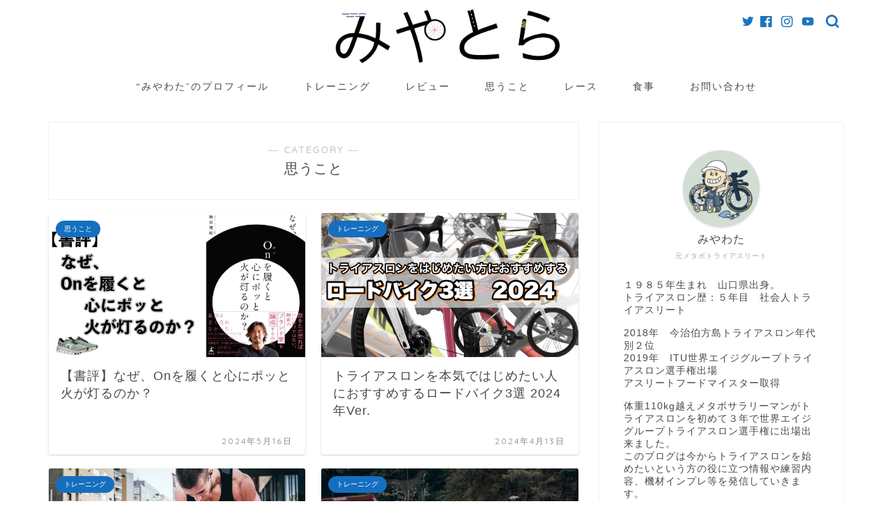

--- FILE ---
content_type: text/html; charset=UTF-8
request_url: https://miyatora.blog/category/thinking/
body_size: 25377
content:
<!DOCTYPE html>
<html lang="ja">
<head prefix="og: http://ogp.me/ns# fb: http://ogp.me/ns/fb# article: http://ogp.me/ns/article#">
<meta charset="utf-8">
<meta http-equiv="X-UA-Compatible" content="IE=edge">
<meta name="viewport" content="width=device-width, initial-scale=1">
<!-- ここからOGP -->
<meta property="og:type" content="blog">
<meta property="og:title" content="思うこと｜みやとら">
<meta property="og:url" content="https://miyatora.blog/category/thinking/">
<meta property="og:description" content="思うこと">
<meta property="og:image" content="https://miyatora.blog/wp-content/uploads/2021/04/84d5874d841f379658dd84b793164e48-scaled.jpg">
<meta property="og:site_name" content="みやとら">
<meta property="fb:admins" content="">
<meta name="twitter:card" content="summary">
<!-- ここまでOGP --> 

<meta name="description" itemprop="description" content="思うこと" >
<link rel="canonical" href="https://miyatora.blog/category/thinking/">
<title>思うこと｜みやとら</title>
<meta name='robots' content='max-image-preview:large' />
<link rel='dns-prefetch' href='//www.google.com' />
<link rel='dns-prefetch' href='//ajax.googleapis.com' />
<link rel='dns-prefetch' href='//cdnjs.cloudflare.com' />
<link rel='dns-prefetch' href='//use.fontawesome.com' />
<link rel='dns-prefetch' href='//www.googletagmanager.com' />
<link rel='dns-prefetch' href='//stats.wp.com' />
<link rel='dns-prefetch' href='//pagead2.googlesyndication.com' />
<link rel='preconnect' href='//i0.wp.com' />
<link rel='preconnect' href='//c0.wp.com' />
<link rel="alternate" type="application/rss+xml" title="みやとら &raquo; フィード" href="https://miyatora.blog/feed/" />
<link rel="alternate" type="application/rss+xml" title="みやとら &raquo; コメントフィード" href="https://miyatora.blog/comments/feed/" />
<script type="text/javascript" id="wpp-js" src="https://miyatora.blog/wp-content/plugins/wordpress-popular-posts/assets/js/wpp.min.js?ver=7.2.0" data-sampling="0" data-sampling-rate="100" data-api-url="https://miyatora.blog/wp-json/wordpress-popular-posts" data-post-id="0" data-token="2ebe001387" data-lang="0" data-debug="0"></script>
<link rel="alternate" type="application/rss+xml" title="みやとら &raquo; 思うこと カテゴリーのフィード" href="https://miyatora.blog/category/thinking/feed/" />
		<!-- This site uses the Google Analytics by MonsterInsights plugin v9.11.1 - Using Analytics tracking - https://www.monsterinsights.com/ -->
		<!-- Note: MonsterInsights is not currently configured on this site. The site owner needs to authenticate with Google Analytics in the MonsterInsights settings panel. -->
					<!-- No tracking code set -->
				<!-- / Google Analytics by MonsterInsights -->
		<style id='wp-img-auto-sizes-contain-inline-css' type='text/css'>
img:is([sizes=auto i],[sizes^="auto," i]){contain-intrinsic-size:3000px 1500px}
/*# sourceURL=wp-img-auto-sizes-contain-inline-css */
</style>
<link rel='stylesheet' id='sbr_styles-css' href='https://miyatora.blog/wp-content/plugins/reviews-feed/assets/css/sbr-styles.css?ver=2.0' type='text/css' media='all' />
<link rel='stylesheet' id='sbi_styles-css' href='https://miyatora.blog/wp-content/plugins/instagram-feed/css/sbi-styles.min.css?ver=6.10.0' type='text/css' media='all' />
<style id='wp-emoji-styles-inline-css' type='text/css'>

	img.wp-smiley, img.emoji {
		display: inline !important;
		border: none !important;
		box-shadow: none !important;
		height: 1em !important;
		width: 1em !important;
		margin: 0 0.07em !important;
		vertical-align: -0.1em !important;
		background: none !important;
		padding: 0 !important;
	}
/*# sourceURL=wp-emoji-styles-inline-css */
</style>
<style id='wp-block-library-inline-css' type='text/css'>
:root{--wp-block-synced-color:#7a00df;--wp-block-synced-color--rgb:122,0,223;--wp-bound-block-color:var(--wp-block-synced-color);--wp-editor-canvas-background:#ddd;--wp-admin-theme-color:#007cba;--wp-admin-theme-color--rgb:0,124,186;--wp-admin-theme-color-darker-10:#006ba1;--wp-admin-theme-color-darker-10--rgb:0,107,160.5;--wp-admin-theme-color-darker-20:#005a87;--wp-admin-theme-color-darker-20--rgb:0,90,135;--wp-admin-border-width-focus:2px}@media (min-resolution:192dpi){:root{--wp-admin-border-width-focus:1.5px}}.wp-element-button{cursor:pointer}:root .has-very-light-gray-background-color{background-color:#eee}:root .has-very-dark-gray-background-color{background-color:#313131}:root .has-very-light-gray-color{color:#eee}:root .has-very-dark-gray-color{color:#313131}:root .has-vivid-green-cyan-to-vivid-cyan-blue-gradient-background{background:linear-gradient(135deg,#00d084,#0693e3)}:root .has-purple-crush-gradient-background{background:linear-gradient(135deg,#34e2e4,#4721fb 50%,#ab1dfe)}:root .has-hazy-dawn-gradient-background{background:linear-gradient(135deg,#faaca8,#dad0ec)}:root .has-subdued-olive-gradient-background{background:linear-gradient(135deg,#fafae1,#67a671)}:root .has-atomic-cream-gradient-background{background:linear-gradient(135deg,#fdd79a,#004a59)}:root .has-nightshade-gradient-background{background:linear-gradient(135deg,#330968,#31cdcf)}:root .has-midnight-gradient-background{background:linear-gradient(135deg,#020381,#2874fc)}:root{--wp--preset--font-size--normal:16px;--wp--preset--font-size--huge:42px}.has-regular-font-size{font-size:1em}.has-larger-font-size{font-size:2.625em}.has-normal-font-size{font-size:var(--wp--preset--font-size--normal)}.has-huge-font-size{font-size:var(--wp--preset--font-size--huge)}.has-text-align-center{text-align:center}.has-text-align-left{text-align:left}.has-text-align-right{text-align:right}.has-fit-text{white-space:nowrap!important}#end-resizable-editor-section{display:none}.aligncenter{clear:both}.items-justified-left{justify-content:flex-start}.items-justified-center{justify-content:center}.items-justified-right{justify-content:flex-end}.items-justified-space-between{justify-content:space-between}.screen-reader-text{border:0;clip-path:inset(50%);height:1px;margin:-1px;overflow:hidden;padding:0;position:absolute;width:1px;word-wrap:normal!important}.screen-reader-text:focus{background-color:#ddd;clip-path:none;color:#444;display:block;font-size:1em;height:auto;left:5px;line-height:normal;padding:15px 23px 14px;text-decoration:none;top:5px;width:auto;z-index:100000}html :where(.has-border-color){border-style:solid}html :where([style*=border-top-color]){border-top-style:solid}html :where([style*=border-right-color]){border-right-style:solid}html :where([style*=border-bottom-color]){border-bottom-style:solid}html :where([style*=border-left-color]){border-left-style:solid}html :where([style*=border-width]){border-style:solid}html :where([style*=border-top-width]){border-top-style:solid}html :where([style*=border-right-width]){border-right-style:solid}html :where([style*=border-bottom-width]){border-bottom-style:solid}html :where([style*=border-left-width]){border-left-style:solid}html :where(img[class*=wp-image-]){height:auto;max-width:100%}:where(figure){margin:0 0 1em}html :where(.is-position-sticky){--wp-admin--admin-bar--position-offset:var(--wp-admin--admin-bar--height,0px)}@media screen and (max-width:600px){html :where(.is-position-sticky){--wp-admin--admin-bar--position-offset:0px}}

/*# sourceURL=wp-block-library-inline-css */
</style><style id='global-styles-inline-css' type='text/css'>
:root{--wp--preset--aspect-ratio--square: 1;--wp--preset--aspect-ratio--4-3: 4/3;--wp--preset--aspect-ratio--3-4: 3/4;--wp--preset--aspect-ratio--3-2: 3/2;--wp--preset--aspect-ratio--2-3: 2/3;--wp--preset--aspect-ratio--16-9: 16/9;--wp--preset--aspect-ratio--9-16: 9/16;--wp--preset--color--black: #000000;--wp--preset--color--cyan-bluish-gray: #abb8c3;--wp--preset--color--white: #ffffff;--wp--preset--color--pale-pink: #f78da7;--wp--preset--color--vivid-red: #cf2e2e;--wp--preset--color--luminous-vivid-orange: #ff6900;--wp--preset--color--luminous-vivid-amber: #fcb900;--wp--preset--color--light-green-cyan: #7bdcb5;--wp--preset--color--vivid-green-cyan: #00d084;--wp--preset--color--pale-cyan-blue: #8ed1fc;--wp--preset--color--vivid-cyan-blue: #0693e3;--wp--preset--color--vivid-purple: #9b51e0;--wp--preset--gradient--vivid-cyan-blue-to-vivid-purple: linear-gradient(135deg,rgb(6,147,227) 0%,rgb(155,81,224) 100%);--wp--preset--gradient--light-green-cyan-to-vivid-green-cyan: linear-gradient(135deg,rgb(122,220,180) 0%,rgb(0,208,130) 100%);--wp--preset--gradient--luminous-vivid-amber-to-luminous-vivid-orange: linear-gradient(135deg,rgb(252,185,0) 0%,rgb(255,105,0) 100%);--wp--preset--gradient--luminous-vivid-orange-to-vivid-red: linear-gradient(135deg,rgb(255,105,0) 0%,rgb(207,46,46) 100%);--wp--preset--gradient--very-light-gray-to-cyan-bluish-gray: linear-gradient(135deg,rgb(238,238,238) 0%,rgb(169,184,195) 100%);--wp--preset--gradient--cool-to-warm-spectrum: linear-gradient(135deg,rgb(74,234,220) 0%,rgb(151,120,209) 20%,rgb(207,42,186) 40%,rgb(238,44,130) 60%,rgb(251,105,98) 80%,rgb(254,248,76) 100%);--wp--preset--gradient--blush-light-purple: linear-gradient(135deg,rgb(255,206,236) 0%,rgb(152,150,240) 100%);--wp--preset--gradient--blush-bordeaux: linear-gradient(135deg,rgb(254,205,165) 0%,rgb(254,45,45) 50%,rgb(107,0,62) 100%);--wp--preset--gradient--luminous-dusk: linear-gradient(135deg,rgb(255,203,112) 0%,rgb(199,81,192) 50%,rgb(65,88,208) 100%);--wp--preset--gradient--pale-ocean: linear-gradient(135deg,rgb(255,245,203) 0%,rgb(182,227,212) 50%,rgb(51,167,181) 100%);--wp--preset--gradient--electric-grass: linear-gradient(135deg,rgb(202,248,128) 0%,rgb(113,206,126) 100%);--wp--preset--gradient--midnight: linear-gradient(135deg,rgb(2,3,129) 0%,rgb(40,116,252) 100%);--wp--preset--font-size--small: 13px;--wp--preset--font-size--medium: 20px;--wp--preset--font-size--large: 36px;--wp--preset--font-size--x-large: 42px;--wp--preset--spacing--20: 0.44rem;--wp--preset--spacing--30: 0.67rem;--wp--preset--spacing--40: 1rem;--wp--preset--spacing--50: 1.5rem;--wp--preset--spacing--60: 2.25rem;--wp--preset--spacing--70: 3.38rem;--wp--preset--spacing--80: 5.06rem;--wp--preset--shadow--natural: 6px 6px 9px rgba(0, 0, 0, 0.2);--wp--preset--shadow--deep: 12px 12px 50px rgba(0, 0, 0, 0.4);--wp--preset--shadow--sharp: 6px 6px 0px rgba(0, 0, 0, 0.2);--wp--preset--shadow--outlined: 6px 6px 0px -3px rgb(255, 255, 255), 6px 6px rgb(0, 0, 0);--wp--preset--shadow--crisp: 6px 6px 0px rgb(0, 0, 0);}:where(.is-layout-flex){gap: 0.5em;}:where(.is-layout-grid){gap: 0.5em;}body .is-layout-flex{display: flex;}.is-layout-flex{flex-wrap: wrap;align-items: center;}.is-layout-flex > :is(*, div){margin: 0;}body .is-layout-grid{display: grid;}.is-layout-grid > :is(*, div){margin: 0;}:where(.wp-block-columns.is-layout-flex){gap: 2em;}:where(.wp-block-columns.is-layout-grid){gap: 2em;}:where(.wp-block-post-template.is-layout-flex){gap: 1.25em;}:where(.wp-block-post-template.is-layout-grid){gap: 1.25em;}.has-black-color{color: var(--wp--preset--color--black) !important;}.has-cyan-bluish-gray-color{color: var(--wp--preset--color--cyan-bluish-gray) !important;}.has-white-color{color: var(--wp--preset--color--white) !important;}.has-pale-pink-color{color: var(--wp--preset--color--pale-pink) !important;}.has-vivid-red-color{color: var(--wp--preset--color--vivid-red) !important;}.has-luminous-vivid-orange-color{color: var(--wp--preset--color--luminous-vivid-orange) !important;}.has-luminous-vivid-amber-color{color: var(--wp--preset--color--luminous-vivid-amber) !important;}.has-light-green-cyan-color{color: var(--wp--preset--color--light-green-cyan) !important;}.has-vivid-green-cyan-color{color: var(--wp--preset--color--vivid-green-cyan) !important;}.has-pale-cyan-blue-color{color: var(--wp--preset--color--pale-cyan-blue) !important;}.has-vivid-cyan-blue-color{color: var(--wp--preset--color--vivid-cyan-blue) !important;}.has-vivid-purple-color{color: var(--wp--preset--color--vivid-purple) !important;}.has-black-background-color{background-color: var(--wp--preset--color--black) !important;}.has-cyan-bluish-gray-background-color{background-color: var(--wp--preset--color--cyan-bluish-gray) !important;}.has-white-background-color{background-color: var(--wp--preset--color--white) !important;}.has-pale-pink-background-color{background-color: var(--wp--preset--color--pale-pink) !important;}.has-vivid-red-background-color{background-color: var(--wp--preset--color--vivid-red) !important;}.has-luminous-vivid-orange-background-color{background-color: var(--wp--preset--color--luminous-vivid-orange) !important;}.has-luminous-vivid-amber-background-color{background-color: var(--wp--preset--color--luminous-vivid-amber) !important;}.has-light-green-cyan-background-color{background-color: var(--wp--preset--color--light-green-cyan) !important;}.has-vivid-green-cyan-background-color{background-color: var(--wp--preset--color--vivid-green-cyan) !important;}.has-pale-cyan-blue-background-color{background-color: var(--wp--preset--color--pale-cyan-blue) !important;}.has-vivid-cyan-blue-background-color{background-color: var(--wp--preset--color--vivid-cyan-blue) !important;}.has-vivid-purple-background-color{background-color: var(--wp--preset--color--vivid-purple) !important;}.has-black-border-color{border-color: var(--wp--preset--color--black) !important;}.has-cyan-bluish-gray-border-color{border-color: var(--wp--preset--color--cyan-bluish-gray) !important;}.has-white-border-color{border-color: var(--wp--preset--color--white) !important;}.has-pale-pink-border-color{border-color: var(--wp--preset--color--pale-pink) !important;}.has-vivid-red-border-color{border-color: var(--wp--preset--color--vivid-red) !important;}.has-luminous-vivid-orange-border-color{border-color: var(--wp--preset--color--luminous-vivid-orange) !important;}.has-luminous-vivid-amber-border-color{border-color: var(--wp--preset--color--luminous-vivid-amber) !important;}.has-light-green-cyan-border-color{border-color: var(--wp--preset--color--light-green-cyan) !important;}.has-vivid-green-cyan-border-color{border-color: var(--wp--preset--color--vivid-green-cyan) !important;}.has-pale-cyan-blue-border-color{border-color: var(--wp--preset--color--pale-cyan-blue) !important;}.has-vivid-cyan-blue-border-color{border-color: var(--wp--preset--color--vivid-cyan-blue) !important;}.has-vivid-purple-border-color{border-color: var(--wp--preset--color--vivid-purple) !important;}.has-vivid-cyan-blue-to-vivid-purple-gradient-background{background: var(--wp--preset--gradient--vivid-cyan-blue-to-vivid-purple) !important;}.has-light-green-cyan-to-vivid-green-cyan-gradient-background{background: var(--wp--preset--gradient--light-green-cyan-to-vivid-green-cyan) !important;}.has-luminous-vivid-amber-to-luminous-vivid-orange-gradient-background{background: var(--wp--preset--gradient--luminous-vivid-amber-to-luminous-vivid-orange) !important;}.has-luminous-vivid-orange-to-vivid-red-gradient-background{background: var(--wp--preset--gradient--luminous-vivid-orange-to-vivid-red) !important;}.has-very-light-gray-to-cyan-bluish-gray-gradient-background{background: var(--wp--preset--gradient--very-light-gray-to-cyan-bluish-gray) !important;}.has-cool-to-warm-spectrum-gradient-background{background: var(--wp--preset--gradient--cool-to-warm-spectrum) !important;}.has-blush-light-purple-gradient-background{background: var(--wp--preset--gradient--blush-light-purple) !important;}.has-blush-bordeaux-gradient-background{background: var(--wp--preset--gradient--blush-bordeaux) !important;}.has-luminous-dusk-gradient-background{background: var(--wp--preset--gradient--luminous-dusk) !important;}.has-pale-ocean-gradient-background{background: var(--wp--preset--gradient--pale-ocean) !important;}.has-electric-grass-gradient-background{background: var(--wp--preset--gradient--electric-grass) !important;}.has-midnight-gradient-background{background: var(--wp--preset--gradient--midnight) !important;}.has-small-font-size{font-size: var(--wp--preset--font-size--small) !important;}.has-medium-font-size{font-size: var(--wp--preset--font-size--medium) !important;}.has-large-font-size{font-size: var(--wp--preset--font-size--large) !important;}.has-x-large-font-size{font-size: var(--wp--preset--font-size--x-large) !important;}
/*# sourceURL=global-styles-inline-css */
</style>

<style id='classic-theme-styles-inline-css' type='text/css'>
/*! This file is auto-generated */
.wp-block-button__link{color:#fff;background-color:#32373c;border-radius:9999px;box-shadow:none;text-decoration:none;padding:calc(.667em + 2px) calc(1.333em + 2px);font-size:1.125em}.wp-block-file__button{background:#32373c;color:#fff;text-decoration:none}
/*# sourceURL=/wp-includes/css/classic-themes.min.css */
</style>
<link rel='stylesheet' id='contact-form-7-css' href='https://miyatora.blog/wp-content/plugins/contact-form-7/includes/css/styles.css?ver=6.1.4' type='text/css' media='all' />
<link rel='stylesheet' id='wordpress-popular-posts-css-css' href='https://miyatora.blog/wp-content/plugins/wordpress-popular-posts/assets/css/wpp.css?ver=7.2.0' type='text/css' media='all' />
<link rel='stylesheet' id='yyi_rinker_stylesheet-css' href='https://miyatora.blog/wp-content/plugins/yyi-rinker/css/style.css?v=1.11.1&#038;ver=6.9' type='text/css' media='all' />
<link rel='stylesheet' id='parent-style-css' href='https://miyatora.blog/wp-content/themes/jin/style.css?ver=6.9' type='text/css' media='all' />
<link rel='stylesheet' id='theme-style-css' href='https://miyatora.blog/wp-content/themes/jin-child/style.css?ver=6.9' type='text/css' media='all' />
<link rel='stylesheet' id='fontawesome-style-css' href='https://use.fontawesome.com/releases/v5.6.3/css/all.css?ver=6.9' type='text/css' media='all' />
<link rel='stylesheet' id='swiper-style-css' href='https://cdnjs.cloudflare.com/ajax/libs/Swiper/4.0.7/css/swiper.min.css?ver=6.9' type='text/css' media='all' />
<style id='akismet-widget-style-inline-css' type='text/css'>

			.a-stats {
				--akismet-color-mid-green: #357b49;
				--akismet-color-white: #fff;
				--akismet-color-light-grey: #f6f7f7;

				max-width: 350px;
				width: auto;
			}

			.a-stats * {
				all: unset;
				box-sizing: border-box;
			}

			.a-stats strong {
				font-weight: 600;
			}

			.a-stats a.a-stats__link,
			.a-stats a.a-stats__link:visited,
			.a-stats a.a-stats__link:active {
				background: var(--akismet-color-mid-green);
				border: none;
				box-shadow: none;
				border-radius: 8px;
				color: var(--akismet-color-white);
				cursor: pointer;
				display: block;
				font-family: -apple-system, BlinkMacSystemFont, 'Segoe UI', 'Roboto', 'Oxygen-Sans', 'Ubuntu', 'Cantarell', 'Helvetica Neue', sans-serif;
				font-weight: 500;
				padding: 12px;
				text-align: center;
				text-decoration: none;
				transition: all 0.2s ease;
			}

			/* Extra specificity to deal with TwentyTwentyOne focus style */
			.widget .a-stats a.a-stats__link:focus {
				background: var(--akismet-color-mid-green);
				color: var(--akismet-color-white);
				text-decoration: none;
			}

			.a-stats a.a-stats__link:hover {
				filter: brightness(110%);
				box-shadow: 0 4px 12px rgba(0, 0, 0, 0.06), 0 0 2px rgba(0, 0, 0, 0.16);
			}

			.a-stats .count {
				color: var(--akismet-color-white);
				display: block;
				font-size: 1.5em;
				line-height: 1.4;
				padding: 0 13px;
				white-space: nowrap;
			}
		
/*# sourceURL=akismet-widget-style-inline-css */
</style>

<!-- Site Kit によって追加された Google タグ（gtag.js）スニペット -->
<!-- Google アナリティクス スニペット (Site Kit が追加) -->
<script type="text/javascript" src="https://www.googletagmanager.com/gtag/js?id=G-NJNWLPVSBE" id="google_gtagjs-js" async></script>
<script type="text/javascript" id="google_gtagjs-js-after">
/* <![CDATA[ */
window.dataLayer = window.dataLayer || [];function gtag(){dataLayer.push(arguments);}
gtag("set","linker",{"domains":["miyatora.blog"]});
gtag("js", new Date());
gtag("set", "developer_id.dZTNiMT", true);
gtag("config", "G-NJNWLPVSBE");
//# sourceURL=google_gtagjs-js-after
/* ]]> */
</script>
<link rel="https://api.w.org/" href="https://miyatora.blog/wp-json/" /><link rel="alternate" title="JSON" type="application/json" href="https://miyatora.blog/wp-json/wp/v2/categories/5" /><meta name="generator" content="Site Kit by Google 1.170.0" />	<style>img#wpstats{display:none}</style>
		            <style id="wpp-loading-animation-styles">@-webkit-keyframes bgslide{from{background-position-x:0}to{background-position-x:-200%}}@keyframes bgslide{from{background-position-x:0}to{background-position-x:-200%}}.wpp-widget-block-placeholder,.wpp-shortcode-placeholder{margin:0 auto;width:60px;height:3px;background:#dd3737;background:linear-gradient(90deg,#dd3737 0%,#571313 10%,#dd3737 100%);background-size:200% auto;border-radius:3px;-webkit-animation:bgslide 1s infinite linear;animation:bgslide 1s infinite linear}</style>
            <style>
.yyi-rinker-images {
    display: flex;
    justify-content: center;
    align-items: center;
    position: relative;

}
div.yyi-rinker-image img.yyi-rinker-main-img.hidden {
    display: none;
}

.yyi-rinker-images-arrow {
    cursor: pointer;
    position: absolute;
    top: 50%;
    display: block;
    margin-top: -11px;
    opacity: 0.6;
    width: 22px;
}

.yyi-rinker-images-arrow-left{
    left: -10px;
}
.yyi-rinker-images-arrow-right{
    right: -10px;
}

.yyi-rinker-images-arrow-left.hidden {
    display: none;
}

.yyi-rinker-images-arrow-right.hidden {
    display: none;
}
div.yyi-rinker-contents.yyi-rinker-design-tate  div.yyi-rinker-box{
    flex-direction: column;
}

div.yyi-rinker-contents.yyi-rinker-design-slim div.yyi-rinker-box .yyi-rinker-links {
    flex-direction: column;
}

div.yyi-rinker-contents.yyi-rinker-design-slim div.yyi-rinker-info {
    width: 100%;
}

div.yyi-rinker-contents.yyi-rinker-design-slim .yyi-rinker-title {
    text-align: center;
}

div.yyi-rinker-contents.yyi-rinker-design-slim .yyi-rinker-links {
    text-align: center;
}
div.yyi-rinker-contents.yyi-rinker-design-slim .yyi-rinker-image {
    margin: auto;
}

div.yyi-rinker-contents.yyi-rinker-design-slim div.yyi-rinker-info ul.yyi-rinker-links li {
	align-self: stretch;
}
div.yyi-rinker-contents.yyi-rinker-design-slim div.yyi-rinker-box div.yyi-rinker-info {
	padding: 0;
}
div.yyi-rinker-contents.yyi-rinker-design-slim div.yyi-rinker-box {
	flex-direction: column;
	padding: 14px 5px 0;
}

.yyi-rinker-design-slim div.yyi-rinker-box div.yyi-rinker-info {
	text-align: center;
}

.yyi-rinker-design-slim div.price-box span.price {
	display: block;
}

div.yyi-rinker-contents.yyi-rinker-design-slim div.yyi-rinker-info div.yyi-rinker-title a{
	font-size:16px;
}

div.yyi-rinker-contents.yyi-rinker-design-slim ul.yyi-rinker-links li.amazonkindlelink:before,  div.yyi-rinker-contents.yyi-rinker-design-slim ul.yyi-rinker-links li.amazonlink:before,  div.yyi-rinker-contents.yyi-rinker-design-slim ul.yyi-rinker-links li.rakutenlink:before, div.yyi-rinker-contents.yyi-rinker-design-slim ul.yyi-rinker-links li.yahoolink:before, div.yyi-rinker-contents.yyi-rinker-design-slim ul.yyi-rinker-links li.mercarilink:before {
	font-size:12px;
}

div.yyi-rinker-contents.yyi-rinker-design-slim ul.yyi-rinker-links li a {
	font-size: 13px;
}
.entry-content ul.yyi-rinker-links li {
	padding: 0;
}

div.yyi-rinker-contents .yyi-rinker-attention.attention_desing_right_ribbon {
    width: 89px;
    height: 91px;
    position: absolute;
    top: -1px;
    right: -1px;
    left: auto;
    overflow: hidden;
}

div.yyi-rinker-contents .yyi-rinker-attention.attention_desing_right_ribbon span {
    display: inline-block;
    width: 146px;
    position: absolute;
    padding: 4px 0;
    left: -13px;
    top: 12px;
    text-align: center;
    font-size: 12px;
    line-height: 24px;
    -webkit-transform: rotate(45deg);
    transform: rotate(45deg);
    box-shadow: 0 1px 3px rgba(0, 0, 0, 0.2);
}

div.yyi-rinker-contents .yyi-rinker-attention.attention_desing_right_ribbon {
    background: none;
}
.yyi-rinker-attention.attention_desing_right_ribbon .yyi-rinker-attention-after,
.yyi-rinker-attention.attention_desing_right_ribbon .yyi-rinker-attention-before{
display:none;
}
div.yyi-rinker-use-right_ribbon div.yyi-rinker-title {
    margin-right: 2rem;
}

				</style>	<style type="text/css">
		#wrapper {
			background-color: #ffffff;
			background-image: url();
					}

		.related-entry-headline-text span:before,
		#comment-title span:before,
		#reply-title span:before {
			background-color: #10045c;
			border-color: #10045c !important;
		}

		#breadcrumb:after,
		#page-top a {
			background-color: #009fe3;
		}

		footer {
			background-color: #009fe3;
		}

		.footer-inner a,
		#copyright,
		#copyright-center {
			border-color: #ffffff !important;
			color: #ffffff !important;
		}

		#footer-widget-area {
			border-color: #ffffff !important;
		}

		.page-top-footer a {
			color: #009fe3 !important;
		}

		#breadcrumb ul li,
		#breadcrumb ul li a {
			color: #009fe3 !important;
		}

		body,
		a,
		a:link,
		a:visited,
		.my-profile,
		.widgettitle,
		.tabBtn-mag label {
			color: #494949;
		}

		a:hover {
			color: #008db7;
		}

		.widget_nav_menu ul>li>a:before,
		.widget_categories ul>li>a:before,
		.widget_pages ul>li>a:before,
		.widget_recent_entries ul>li>a:before,
		.widget_archive ul>li>a:before,
		.widget_archive form:after,
		.widget_categories form:after,
		.widget_nav_menu ul>li>ul.sub-menu>li>a:before,
		.widget_categories ul>li>.children>li>a:before,
		.widget_pages ul>li>.children>li>a:before,
		.widget_nav_menu ul>li>ul.sub-menu>li>ul.sub-menu li>a:before,
		.widget_categories ul>li>.children>li>.children li>a:before,
		.widget_pages ul>li>.children>li>.children li>a:before {
			color: #10045c;
		}

		.widget_nav_menu ul .sub-menu .sub-menu li a:before {
			background-color: #494949 !important;
		}
		.d--labeling-act-border{
			border-color: rgba(73,73,73,0.18);
		}
		.c--labeling-act.d--labeling-act-solid{
			background-color: rgba(73,73,73,0.06);
		}
		.a--labeling-act{
			color: rgba(73,73,73,0.6);
		}
		.a--labeling-small-act span{
			background-color: rgba(73,73,73,0.21);
		}
		.c--labeling-act.d--labeling-act-strong{
			background-color: rgba(73,73,73,0.045);
		}
		.d--labeling-act-strong .a--labeling-act{
			color: rgba(73,73,73,0.75);
		}


		footer .footer-widget,
		footer .footer-widget a,
		footer .footer-widget ul li,
		.footer-widget.widget_nav_menu ul>li>a:before,
		.footer-widget.widget_categories ul>li>a:before,
		.footer-widget.widget_recent_entries ul>li>a:before,
		.footer-widget.widget_pages ul>li>a:before,
		.footer-widget.widget_archive ul>li>a:before,
		footer .widget_tag_cloud .tagcloud a:before {
			color: #ffffff !important;
			border-color: #ffffff !important;
		}

		footer .footer-widget .widgettitle {
			color: #ffffff !important;
			border-color: #156fbf !important;
		}

		footer .widget_nav_menu ul .children .children li a:before,
		footer .widget_categories ul .children .children li a:before,
		footer .widget_nav_menu ul .sub-menu .sub-menu li a:before {
			background-color: #ffffff !important;
		}

		#drawernav a:hover,
		.post-list-title,
		#prev-next p,
		#toc_container .toc_list li a {
			color: #494949 !important;
		}

		#header-box {
			background-color: #ffffff;
		}

		@media (min-width: 768px) {

			#header-box .header-box10-bg:before,
			#header-box .header-box11-bg:before {
				border-radius: 2px;
			}
		}

		@media (min-width: 768px) {
			.top-image-meta {
				margin-top: calc(0px - 30px);
			}
		}

		@media (min-width: 1200px) {
			.top-image-meta {
				margin-top: calc(0px);
			}
		}

		.pickup-contents:before {
			background-color: #ffffff !important;
		}

		.main-image-text {
			color: #000000;
		}

		.main-image-text-sub {
			color: #555;
		}

		@media (min-width: 481px) {
			#site-info {
				padding-top: px !important;
				padding-bottom: px !important;
			}
		}

		#site-info span a {
			color: #494949 !important;
		}

		#headmenu .headsns .line a svg {
			fill: #1e73be !important;
		}

		#headmenu .headsns a,
		#headmenu {
			color: #1e73be !important;
			border-color: #1e73be !important;
		}

		.profile-follow .line-sns a svg {
			fill: #10045c !important;
		}

		.profile-follow .line-sns a:hover svg {
			fill: #156fbf !important;
		}

		.profile-follow a {
			color: #10045c !important;
			border-color: #10045c !important;
		}

		.profile-follow a:hover,
		#headmenu .headsns a:hover {
			color: #156fbf !important;
			border-color: #156fbf !important;
		}

		.search-box:hover {
			color: #156fbf !important;
			border-color: #156fbf !important;
		}

		#header #headmenu .headsns .line a:hover svg {
			fill: #156fbf !important;
		}

		.cps-icon-bar,
		#navtoggle:checked+.sp-menu-open .cps-icon-bar {
			background-color: #494949;
		}

		#nav-container {
			background-color: #fff;
		}

		.menu-box .menu-item svg {
			fill: #494949;
		}

		#drawernav ul.menu-box>li>a,
		#drawernav2 ul.menu-box>li>a,
		#drawernav3 ul.menu-box>li>a,
		#drawernav4 ul.menu-box>li>a,
		#drawernav5 ul.menu-box>li>a,
		#drawernav ul.menu-box>li.menu-item-has-children:after,
		#drawernav2 ul.menu-box>li.menu-item-has-children:after,
		#drawernav3 ul.menu-box>li.menu-item-has-children:after,
		#drawernav4 ul.menu-box>li.menu-item-has-children:after,
		#drawernav5 ul.menu-box>li.menu-item-has-children:after {
			color: #494949 !important;
		}

		#drawernav ul.menu-box li a,
		#drawernav2 ul.menu-box li a,
		#drawernav3 ul.menu-box li a,
		#drawernav4 ul.menu-box li a,
		#drawernav5 ul.menu-box li a {
			font-size: 14px !important;
		}

		#drawernav3 ul.menu-box>li {
			color: #494949 !important;
		}

		#drawernav4 .menu-box>.menu-item>a:after,
		#drawernav3 .menu-box>.menu-item>a:after,
		#drawernav .menu-box>.menu-item>a:after {
			background-color: #494949 !important;
		}

		#drawernav2 .menu-box>.menu-item:hover,
		#drawernav5 .menu-box>.menu-item:hover {
			border-top-color: #10045c !important;
		}

		.cps-info-bar a {
			background-color: #ffcd44 !important;
		}

		@media (min-width: 768px) {
			.post-list-mag .post-list-item:not(:nth-child(2n)) {
				margin-right: 2.6%;
			}
		}

		@media (min-width: 768px) {

			#tab-1:checked~.tabBtn-mag li [for="tab-1"]:after,
			#tab-2:checked~.tabBtn-mag li [for="tab-2"]:after,
			#tab-3:checked~.tabBtn-mag li [for="tab-3"]:after,
			#tab-4:checked~.tabBtn-mag li [for="tab-4"]:after {
				border-top-color: #10045c !important;
			}

			.tabBtn-mag label {
				border-bottom-color: #10045c !important;
			}
		}

		#tab-1:checked~.tabBtn-mag li [for="tab-1"],
		#tab-2:checked~.tabBtn-mag li [for="tab-2"],
		#tab-3:checked~.tabBtn-mag li [for="tab-3"],
		#tab-4:checked~.tabBtn-mag li [for="tab-4"],
		#prev-next a.next:after,
		#prev-next a.prev:after,
		.more-cat-button a:hover span:before {
			background-color: #10045c !important;
		}


		.swiper-slide .post-list-cat,
		.post-list-mag .post-list-cat,
		.post-list-mag3col .post-list-cat,
		.post-list-mag-sp1col .post-list-cat,
		.swiper-pagination-bullet-active,
		.pickup-cat,
		.post-list .post-list-cat,
		#breadcrumb .bcHome a:hover span:before,
		.popular-item:nth-child(1) .pop-num,
		.popular-item:nth-child(2) .pop-num,
		.popular-item:nth-child(3) .pop-num {
			background-color: #156fbf !important;
		}

		.sidebar-btn a,
		.profile-sns-menu {
			background-color: #156fbf !important;
		}

		.sp-sns-menu a,
		.pickup-contents-box a:hover .pickup-title {
			border-color: #10045c !important;
			color: #10045c !important;
		}

		.pickup-image:after {
			display: none;
		}

		.pro-line svg {
			fill: #10045c !important;
		}

		.cps-post-cat a,
		.meta-cat,
		.popular-cat {
			background-color: #156fbf !important;
			border-color: #156fbf !important;
		}

		.tagicon,
		.tag-box a,
		#toc_container .toc_list>li,
		#toc_container .toc_title {
			color: #10045c !important;
		}

		.widget_tag_cloud a::before {
			color: #494949 !important;
		}

		.tag-box a,
		#toc_container:before {
			border-color: #10045c !important;
		}

		.cps-post-cat a:hover {
			color: #008db7 !important;
		}

		.pagination li:not([class*="current"]) a:hover,
		.widget_tag_cloud a:hover {
			background-color: #10045c !important;
		}

		.pagination li:not([class*="current"]) a:hover {
			opacity: 0.5 !important;
		}

		.pagination li.current a {
			background-color: #10045c !important;
			border-color: #10045c !important;
		}

		.nextpage a:hover span {
			color: #10045c !important;
			border-color: #10045c !important;
		}

		.cta-content:before {
			background-color: #6FBFCA !important;
		}

		.cta-text,
		.info-title {
			color: #fff !important;
		}

		#footer-widget-area.footer_style1 .widgettitle {
			border-color: #156fbf !important;
		}

		.sidebar_style1 .widgettitle,
		.sidebar_style5 .widgettitle {
			border-color: #10045c !important;
		}

		.sidebar_style2 .widgettitle,
		.sidebar_style4 .widgettitle,
		.sidebar_style6 .widgettitle,
		#home-bottom-widget .widgettitle,
		#home-top-widget .widgettitle,
		#post-bottom-widget .widgettitle,
		#post-top-widget .widgettitle {
			background-color: #10045c !important;
		}

		#home-bottom-widget .widget_search .search-box input[type="submit"],
		#home-top-widget .widget_search .search-box input[type="submit"],
		#post-bottom-widget .widget_search .search-box input[type="submit"],
		#post-top-widget .widget_search .search-box input[type="submit"] {
			background-color: #156fbf !important;
		}

		.tn-logo-size {
			font-size: 30% !important;
		}

		@media (min-width: 481px) {
			.tn-logo-size img {
				width: calc(30%*0.5) !important;
			}
		}

		@media (min-width: 768px) {
			.tn-logo-size img {
				width: calc(30%*2.2) !important;
			}
		}

		@media (min-width: 1200px) {
			.tn-logo-size img {
				width: 30% !important;
			}
		}

		.sp-logo-size {
			font-size: 50% !important;
		}

		.sp-logo-size img {
			width: 50% !important;
		}

		.cps-post-main ul>li:before,
		.cps-post-main ol>li:before {
			background-color: #156fbf !important;
		}

		.profile-card .profile-title {
			background-color: #10045c !important;
		}

		.profile-card {
			border-color: #10045c !important;
		}

		.cps-post-main a {
			color: #008db7;
		}

		.cps-post-main .marker {
			background: -webkit-linear-gradient(transparent 60%, #ffcedb 0%);
			background: linear-gradient(transparent 60%, #ffcedb 0%);
		}

		.cps-post-main .marker2 {
			background: -webkit-linear-gradient(transparent 60%, #a9eaf2 0%);
			background: linear-gradient(transparent 60%, #a9eaf2 0%);
		}

		.cps-post-main .jic-sc {
			color: #009fe3;
		}


		.simple-box1 {
			border-color: #ef9b9b !important;
		}

		.simple-box2 {
			border-color: #f2bf7d !important;
		}

		.simple-box3 {
			border-color: #b5e28a !important;
		}

		.simple-box4 {
			border-color: #7badd8 !important;
		}

		.simple-box4:before {
			background-color: #7badd8;
		}

		.simple-box5 {
			border-color: #e896c7 !important;
		}

		.simple-box5:before {
			background-color: #e896c7;
		}

		.simple-box6 {
			background-color: #fffdef !important;
		}

		.simple-box7 {
			border-color: #def1f9 !important;
		}

		.simple-box7:before {
			background-color: #def1f9 !important;
		}

		.simple-box8 {
			border-color: #96ddc1 !important;
		}

		.simple-box8:before {
			background-color: #96ddc1 !important;
		}

		.simple-box9:before {
			background-color: #e1c0e8 !important;
		}

		.simple-box9:after {
			border-color: #e1c0e8 #e1c0e8 #fff #fff !important;
		}

		.kaisetsu-box1:before,
		.kaisetsu-box1-title {
			background-color: #ffb49e !important;
		}

		.kaisetsu-box2 {
			border-color: #89c2f4 !important;
		}

		.kaisetsu-box2-title {
			background-color: #89c2f4 !important;
		}

		.kaisetsu-box4 {
			border-color: #ea91a9 !important;
		}

		.kaisetsu-box4-title {
			background-color: #ea91a9 !important;
		}

		.kaisetsu-box5:before {
			background-color: #57b3ba !important;
		}

		.kaisetsu-box5-title {
			background-color: #57b3ba !important;
		}

		.concept-box1 {
			border-color: #85db8f !important;
		}

		.concept-box1:after {
			background-color: #85db8f !important;
		}

		.concept-box1:before {
			content: "ポイント" !important;
			color: #85db8f !important;
		}

		.concept-box2 {
			border-color: #f7cf6a !important;
		}

		.concept-box2:after {
			background-color: #f7cf6a !important;
		}

		.concept-box2:before {
			content: "注意点" !important;
			color: #f7cf6a !important;
		}

		.concept-box3 {
			border-color: #86cee8 !important;
		}

		.concept-box3:after {
			background-color: #86cee8 !important;
		}

		.concept-box3:before {
			content: "良い点" !important;
			color: #86cee8 !important;
		}

		.concept-box4 {
			border-color: #ed8989 !important;
		}

		.concept-box4:after {
			background-color: #ed8989 !important;
		}

		.concept-box4:before {
			content: "悪い点" !important;
			color: #ed8989 !important;
		}

		.concept-box5 {
			border-color: #9e9e9e !important;
		}

		.concept-box5:after {
			background-color: #9e9e9e !important;
		}

		.concept-box5:before {
			content: "参考" !important;
			color: #9e9e9e !important;
		}

		.concept-box6 {
			border-color: #8eaced !important;
		}

		.concept-box6:after {
			background-color: #8eaced !important;
		}

		.concept-box6:before {
			content: "メモ" !important;
			color: #8eaced !important;
		}

		.innerlink-box1,
		.blog-card {
			border-color: #73bc9b !important;
		}

		.innerlink-box1-title {
			background-color: #73bc9b !important;
			border-color: #73bc9b !important;
		}

		.innerlink-box1:before,
		.blog-card-hl-box {
			background-color: #73bc9b !important;
		}

		.jin-ac-box01-title::after {
			color: #10045c;
		}

		.color-button01 a,
		.color-button01 a:hover,
		.color-button01:before {
			background-color: #008db7 !important;
		}

		.top-image-btn-color a,
		.top-image-btn-color a:hover,
		.top-image-btn-color:before {
			background-color: #ffcd44 !important;
		}

		.color-button02 a,
		.color-button02 a:hover,
		.color-button02:before {
			background-color: #d9333f !important;
		}

		.color-button01-big a,
		.color-button01-big a:hover,
		.color-button01-big:before {
			background-color: #3296d1 !important;
		}

		.color-button01-big a,
		.color-button01-big:before {
			border-radius: 5px !important;
		}

		.color-button01-big a {
			padding-top: 20px !important;
			padding-bottom: 20px !important;
		}

		.color-button02-big a,
		.color-button02-big a:hover,
		.color-button02-big:before {
			background-color: #83d159 !important;
		}

		.color-button02-big a,
		.color-button02-big:before {
			border-radius: 5px !important;
		}

		.color-button02-big a {
			padding-top: 20px !important;
			padding-bottom: 20px !important;
		}

		.color-button01-big {
			width: 75% !important;
		}

		.color-button02-big {
			width: 75% !important;
		}

		.top-image-btn-color:before,
		.color-button01:before,
		.color-button02:before,
		.color-button01-big:before,
		.color-button02-big:before {
			bottom: -1px;
			left: -1px;
			width: 100%;
			height: 100%;
			border-radius: 6px;
			box-shadow: 0px 1px 5px 0px rgba(0, 0, 0, 0.25);
			-webkit-transition: all .4s;
			transition: all .4s;
		}

		.top-image-btn-color a:hover,
		.color-button01 a:hover,
		.color-button02 a:hover,
		.color-button01-big a:hover,
		.color-button02-big a:hover {
			-webkit-transform: translateY(2px);
			transform: translateY(2px);
			-webkit-filter: brightness(0.95);
			filter: brightness(0.95);
		}

		.top-image-btn-color:hover:before,
		.color-button01:hover:before,
		.color-button02:hover:before,
		.color-button01-big:hover:before,
		.color-button02-big:hover:before {
			-webkit-transform: translateY(2px);
			transform: translateY(2px);
			box-shadow: none !important;
		}

		.h2-style01 h2,
		.h2-style02 h2:before,
		.h2-style03 h2,
		.h2-style04 h2:before,
		.h2-style05 h2,
		.h2-style07 h2:before,
		.h2-style07 h2:after,
		.h3-style03 h3:before,
		.h3-style02 h3:before,
		.h3-style05 h3:before,
		.h3-style07 h3:before,
		.h2-style08 h2:after,
		.h2-style10 h2:before,
		.h2-style10 h2:after,
		.h3-style02 h3:after,
		.h4-style02 h4:before {
			background-color: #10045c !important;
		}

		.h3-style01 h3,
		.h3-style04 h3,
		.h3-style05 h3,
		.h3-style06 h3,
		.h4-style01 h4,
		.h2-style02 h2,
		.h2-style08 h2,
		.h2-style08 h2:before,
		.h2-style09 h2,
		.h4-style03 h4 {
			border-color: #10045c !important;
		}

		.h2-style05 h2:before {
			border-top-color: #10045c !important;
		}

		.h2-style06 h2:before,
		.sidebar_style3 .widgettitle:after {
			background-image: linear-gradient(-45deg,
					transparent 25%,
					#10045c 25%,
					#10045c 50%,
					transparent 50%,
					transparent 75%,
					#10045c 75%,
					#10045c);
		}

		.jin-h2-icons.h2-style02 h2 .jic:before,
		.jin-h2-icons.h2-style04 h2 .jic:before,
		.jin-h2-icons.h2-style06 h2 .jic:before,
		.jin-h2-icons.h2-style07 h2 .jic:before,
		.jin-h2-icons.h2-style08 h2 .jic:before,
		.jin-h2-icons.h2-style09 h2 .jic:before,
		.jin-h2-icons.h2-style10 h2 .jic:before,
		.jin-h3-icons.h3-style01 h3 .jic:before,
		.jin-h3-icons.h3-style02 h3 .jic:before,
		.jin-h3-icons.h3-style03 h3 .jic:before,
		.jin-h3-icons.h3-style04 h3 .jic:before,
		.jin-h3-icons.h3-style05 h3 .jic:before,
		.jin-h3-icons.h3-style06 h3 .jic:before,
		.jin-h3-icons.h3-style07 h3 .jic:before,
		.jin-h4-icons.h4-style01 h4 .jic:before,
		.jin-h4-icons.h4-style02 h4 .jic:before,
		.jin-h4-icons.h4-style03 h4 .jic:before,
		.jin-h4-icons.h4-style04 h4 .jic:before {
			color: #10045c;
		}

		@media all and (-ms-high-contrast:none) {

			*::-ms-backdrop,
			.color-button01:before,
			.color-button02:before,
			.color-button01-big:before,
			.color-button02-big:before {
				background-color: #595857 !important;
			}
		}

		.jin-lp-h2 h2,
		.jin-lp-h2 h2 {
			background-color: transparent !important;
			border-color: transparent !important;
			color: #494949 !important;
		}

		.jincolumn-h3style2 {
			border-color: #10045c !important;
		}

		.jinlph2-style1 h2:first-letter {
			color: #10045c !important;
		}

		.jinlph2-style2 h2,
		.jinlph2-style3 h2 {
			border-color: #10045c !important;
		}

		.jin-photo-title .jin-fusen1-down,
		.jin-photo-title .jin-fusen1-even,
		.jin-photo-title .jin-fusen1-up {
			border-left-color: #10045c;
		}

		.jin-photo-title .jin-fusen2,
		.jin-photo-title .jin-fusen3 {
			background-color: #10045c;
		}

		.jin-photo-title .jin-fusen2:before,
		.jin-photo-title .jin-fusen3:before {
			border-top-color: #10045c;
		}

		.has-huge-font-size {
			font-size: 42px !important;
		}

		.has-large-font-size {
			font-size: 36px !important;
		}

		.has-medium-font-size {
			font-size: 20px !important;
		}

		.has-normal-font-size {
			font-size: 16px !important;
		}

		.has-small-font-size {
			font-size: 13px !important;
		}
	</style>
<link rel="next" href="https://miyatora.blog/category/thinking/page/2/" />

<!-- Site Kit が追加した Google AdSense メタタグ -->
<meta name="google-adsense-platform-account" content="ca-host-pub-2644536267352236">
<meta name="google-adsense-platform-domain" content="sitekit.withgoogle.com">
<!-- Site Kit が追加した End Google AdSense メタタグ -->

<!-- Google AdSense スニペット (Site Kit が追加) -->
<script type="text/javascript" async="async" src="https://pagead2.googlesyndication.com/pagead/js/adsbygoogle.js?client=ca-pub-7562749923342727&amp;host=ca-host-pub-2644536267352236" crossorigin="anonymous"></script>

<!-- (ここまで) Google AdSense スニペット (Site Kit が追加) -->

<!-- Jetpack Open Graph Tags -->
<meta property="og:type" content="website" />
<meta property="og:title" content="思うこと｜みやとら" />
<meta property="og:url" content="https://miyatora.blog/category/thinking/" />
<meta property="og:site_name" content="みやとら" />
<meta property="og:image" content="https://i0.wp.com/miyatora.blog/wp-content/uploads/2021/04/cropped-miyatora-blog-icon.png?fit=512%2C512&#038;ssl=1" />
<meta property="og:image:width" content="512" />
<meta property="og:image:height" content="512" />
<meta property="og:image:alt" content="" />
<meta property="og:locale" content="ja_JP" />

<!-- End Jetpack Open Graph Tags -->
	<style type="text/css">
		/*<!-- rtoc -->*/
		.rtoc-mokuji-content {
			background-color: #ffffff;
		}

		.rtoc-mokuji-content.frame1 {
			border: 1px solid #3f9cff;
		}

		.rtoc-mokuji-content #rtoc-mokuji-title {
			color: #555555;
		}

		.rtoc-mokuji-content .rtoc-mokuji li>a {
			color: #555555;
		}

		.rtoc-mokuji-content .mokuji_ul.level-1>.rtoc-item::before {
			background-color: #3f9cff !important;
		}

		.rtoc-mokuji-content .mokuji_ul.level-2>.rtoc-item::before {
			background-color: #3f9cff !important;
		}

		.rtoc-mokuji-content.frame2::before,
		.rtoc-mokuji-content.frame3,
		.rtoc-mokuji-content.frame4,
		.rtoc-mokuji-content.frame5 {
			border-color: #3f9cff !important;
		}

		.rtoc-mokuji-content.frame5::before,
		.rtoc-mokuji-content.frame5::after {
			background-color: #3f9cff;
		}

		.widget_block #rtoc-mokuji-widget-wrapper .rtoc-mokuji.level-1 .rtoc-item.rtoc-current:after,
		.widget #rtoc-mokuji-widget-wrapper .rtoc-mokuji.level-1 .rtoc-item.rtoc-current:after,
		#scrollad #rtoc-mokuji-widget-wrapper .rtoc-mokuji.level-1 .rtoc-item.rtoc-current:after,
		#sideBarTracking #rtoc-mokuji-widget-wrapper .rtoc-mokuji.level-1 .rtoc-item.rtoc-current:after {
			background-color: #3f9cff !important;
		}

		.cls-1,
		.cls-2 {
			stroke: #3f9cff;
		}

		.rtoc-mokuji-content .decimal_ol.level-2>.rtoc-item::before,
		.rtoc-mokuji-content .mokuji_ol.level-2>.rtoc-item::before,
		.rtoc-mokuji-content .decimal_ol.level-2>.rtoc-item::after,
		.rtoc-mokuji-content .decimal_ol.level-2>.rtoc-item::after {
			color: #3f9cff;
			background-color: #3f9cff;
		}

		.rtoc-mokuji-content .rtoc-mokuji.level-1>.rtoc-item::before {
			color: #3f9cff;
		}

		.rtoc-mokuji-content .decimal_ol>.rtoc-item::after {
			background-color: #3f9cff;
		}

		.rtoc-mokuji-content .decimal_ol>.rtoc-item::before {
			color: #3f9cff;
		}

		/*rtoc_return*/
		#rtoc_return a::before {
			background-image: url(https://miyatora.blog/wp-content/plugins/rich-table-of-content/include/../img/rtoc_return.png);
		}

		#rtoc_return a {
			background-color:  !important;
		}

		/* アクセントポイント */
		.rtoc-mokuji-content .level-1>.rtoc-item #rtocAC.accent-point::after {
			background-color: #3f9cff;
		}

		.rtoc-mokuji-content .level-2>.rtoc-item #rtocAC.accent-point::after {
			background-color: #3f9cff;
		}
		.rtoc-mokuji-content.frame6,
		.rtoc-mokuji-content.frame7::before,
		.rtoc-mokuji-content.frame8::before {
			border-color: #3f9cff;
		}

		.rtoc-mokuji-content.frame6 #rtoc-mokuji-title,
		.rtoc-mokuji-content.frame7 #rtoc-mokuji-title::after {
			background-color: #3f9cff;
		}

		#rtoc-mokuji-wrapper.rtoc-mokuji-content.rtoc_h2_timeline .mokuji_ol.level-1>.rtoc-item::after,
		#rtoc-mokuji-wrapper.rtoc-mokuji-content.rtoc_h2_timeline .level-1.decimal_ol>.rtoc-item::after,
		#rtoc-mokuji-wrapper.rtoc-mokuji-content.rtoc_h3_timeline .mokuji_ol.level-2>.rtoc-item::after,
		#rtoc-mokuji-wrapper.rtoc-mokuji-content.rtoc_h3_timeline .mokuji_ol.level-2>.rtoc-item::after,
		.rtoc-mokuji-content.frame7 #rtoc-mokuji-title span::after {
			background-color: #3f9cff;
		}

		.widget #rtoc-mokuji-wrapper.rtoc-mokuji-content.frame6 #rtoc-mokuji-title {
			color: #555555;
			background-color: #ffffff;
		}
	</style>
				<style type="text/css">
				.rtoc-mokuji-content #rtoc-mokuji-title {
					color: #10045c;
				}

				.rtoc-mokuji-content.frame2::before,
				.rtoc-mokuji-content.frame3,
				.rtoc-mokuji-content.frame4,
				.rtoc-mokuji-content.frame5 {
					border-color: #10045c;
				}

				.rtoc-mokuji-content .decimal_ol>.rtoc-item::before,
				.rtoc-mokuji-content .decimal_ol.level-2>.rtoc-item::before,
				.rtoc-mokuji-content .mokuji_ol>.rtoc-item::before {
					color: #10045c;
				}

				.rtoc-mokuji-content .decimal_ol>.rtoc-item::after,
				.rtoc-mokuji-content .decimal_ol>.rtoc-item::after,
				.rtoc-mokuji-content .mokuji_ul.level-1>.rtoc-item::before,
				.rtoc-mokuji-content .mokuji_ul.level-2>.rtoc-item::before {
					background-color: #10045c !important;
				}

							</style>
<link rel="icon" href="https://i0.wp.com/miyatora.blog/wp-content/uploads/2021/04/cropped-miyatora-blog-icon.png?fit=32%2C32&#038;ssl=1" sizes="32x32" />
<link rel="icon" href="https://i0.wp.com/miyatora.blog/wp-content/uploads/2021/04/cropped-miyatora-blog-icon.png?fit=192%2C192&#038;ssl=1" sizes="192x192" />
<link rel="apple-touch-icon" href="https://i0.wp.com/miyatora.blog/wp-content/uploads/2021/04/cropped-miyatora-blog-icon.png?fit=180%2C180&#038;ssl=1" />
<meta name="msapplication-TileImage" content="https://i0.wp.com/miyatora.blog/wp-content/uploads/2021/04/cropped-miyatora-blog-icon.png?fit=270%2C270&#038;ssl=1" />
		<style type="text/css" id="wp-custom-css">
			@media (max-width: 767px){
	#main-image{
		box-shadow: none;
	}	
}
		</style>
			
<!--カエレバCSS-->
<!--アプリーチCSS-->

<!-- Global site tag (gtag.js) - Google Analytics -->
<script async src="https://www.googletagmanager.com/gtag/js?id=G-NJNWLPVSBE"></script>
<script>
window.dataLayer = window.dataLayer || [];
function gtag(){dataLayer.push(arguments);}
gtag('js', new Date());

gtag('config', 'G-NJNWLPVSBE');
</script>

<script type="text/javascript" src="//mlb.valuecommerce.com/mylinkbox.js" async></script>

<meta name="viewport" content="width=device-width,initial-scale=1.0">

<script type="text/javascript" language="javascript">
    var vc_pid = "887103113";
</script><script type="text/javascript" src="//aml.valuecommerce.com/vcdal.js" async></script>
<link rel='stylesheet' id='rtoc_style-css' href='https://miyatora.blog/wp-content/plugins/rich-table-of-content/css/rtoc_style.css?ver=6.9' type='text/css' media='all' />
</head>
<body class="archive category category-thinking category-5 wp-theme-jin wp-child-theme-jin-child" id="nofont-style">
<div id="wrapper">

		
	<div id="scroll-content" class="animate">
	
		<!--ヘッダー-->

								
<div id="header-box" class="tn_on header-box animate">
	<div id="header" class="header-type2 header animate">
		
		<div id="site-info" class="ef">
							<span class="tn-logo-size"><a href='https://miyatora.blog/' title='みやとら' rel='home'><img src='https://miyatora.blog/wp-content/uploads/2021/04/c95ea54d96db34c037f4e46e0ffd6c48-e1618638248873.png' alt='みやとら'></a></span>
					</div>

	
				<div id="headmenu">
			<span class="headsns tn_sns_on">
									<span class="twitter"><a href="https://www.twitter.com/watarumiyazaki"><i class="jic-type jin-ifont-twitter" aria-hidden="true"></i></a></span>
													<span class="facebook">
					<a href="https://www.facebook.com/wmiyazaki1"><i class="jic-type jin-ifont-facebook" aria-hidden="true"></i></a>
					</span>
													<span class="instagram">
					<a href="https://www.instagram.com/wtrmyzk1985"><i class="jic-type jin-ifont-instagram" aria-hidden="true"></i></a>
					</span>
													<span class="youtube">
					<a href="https://www.youtube.com/channel/UCVOBMmpvf_FSpBNhcI_98Ug"><i class="jic-type jin-ifont-youtube" aria-hidden="true"></i></a>
					</span>
					
									

			</span>
			<span class="headsearch tn_search_on">
				<form class="search-box" role="search" method="get" id="searchform" action="https://miyatora.blog/">
	<input type="search" placeholder="" class="text search-text" value="" name="s" id="s">
	<input type="submit" id="searchsubmit" value="&#xe931;">
</form>
			</span>
		</div>
		
	</div>
	
		
</div>


		
	<!--グローバルナビゲーション layout1-->
				<div id="nav-container" class="header-style4-animate animate">
			<div id="drawernav" class="ef">
				<nav class="fixed-content"><ul class="menu-box"><li class="menu-item menu-item-type-post_type menu-item-object-page menu-item-49"><a href="https://miyatora.blog/profile/">“みやわた”のプロフィール</a></li>
<li class="menu-item menu-item-type-taxonomy menu-item-object-category menu-item-71"><a href="https://miyatora.blog/category/training/">トレーニング</a></li>
<li class="menu-item menu-item-type-taxonomy menu-item-object-category menu-item-50"><a href="https://miyatora.blog/category/impression/">レビュー</a></li>
<li class="menu-item menu-item-type-taxonomy menu-item-object-category current-menu-item menu-item-53"><a href="https://miyatora.blog/category/thinking/" aria-current="page">思うこと</a></li>
<li class="menu-item menu-item-type-taxonomy menu-item-object-category menu-item-52"><a href="https://miyatora.blog/category/race/">レース</a></li>
<li class="menu-item menu-item-type-taxonomy menu-item-object-category menu-item-51"><a href="https://miyatora.blog/category/meal/">食事</a></li>
<li class="menu-item menu-item-type-post_type menu-item-object-page menu-item-54"><a href="https://miyatora.blog/contact/">お問い合わせ</a></li>
</ul></nav>			</div>
		</div>
				<!--グローバルナビゲーション layout1-->
	
			<!--ヘッダー画像-->
																				<!--ヘッダー画像-->
			
		<!--ヘッダー-->

		<div class="clearfix"></div>

			
														
		
	<div id="contents">
		
		<!--メインコンテンツ-->
							<main id="main-contents" class="main-contents article_style1 animate" itemscope itemtype="https://schema.org/Blog">
				<section class="cps-post-box hentry">
					<header class="archive-post-header">
						<span class="archive-title-sub ef">― CATEGORY ―</span>
						<h1 class="archive-title entry-title" itemprop="headline">思うこと</h1>
						<div class="cps-post-meta vcard">
							<span class="writer fn" itemprop="author" itemscope itemtype="https://schema.org/Person"><span itemprop="name">wataru-miyazaki</span></span>
							<span class="cps-post-date-box" style="display: none;">
										<span class="cps-post-date"><i class="jic jin-ifont-watch" aria-hidden="true"></i>&nbsp;<time class="entry-date date published updated" datetime="2024-05-16T10:05:55+09:00">2024年5月16日</time></span>
								</span>
						</div>
					</header>
				</section>

				<section class="entry-content archive-box">
					<div class="toppost-list-box-simple">

	<div class="post-list-mag">
				<article class="post-list-item" itemscope itemtype="https://schema.org/BlogPosting">
	<a class="post-list-link" rel="bookmark" href="https://miyatora.blog/heartful-on/" itemprop='mainEntityOfPage'>
		<div class="post-list-inner">
			<div class="post-list-thumb" itemprop="image" itemscope itemtype="https://schema.org/ImageObject">
															<img src="https://i0.wp.com/miyatora.blog/wp-content/uploads/2024/05/phonto-56.jpg?resize=640%2C360&amp;ssl=1" class="attachment-small_size size-small_size wp-post-image" alt="" width ="368" height ="207" decoding="async" fetchpriority="high" />						<meta itemprop="url" content="https://i0.wp.com/miyatora.blog/wp-content/uploads/2024/05/phonto-56.jpg?resize=640%2C360&ssl=1">
						<meta itemprop="width" content="640">
						<meta itemprop="height" content="360">
												</div>
			<div class="post-list-meta vcard">
								<span class="post-list-cat category-thinking" style="background-color:!important;" itemprop="keywords">思うこと</span>
				
				<h2 class="post-list-title entry-title" itemprop="headline">【書評】なぜ、Onを履くと心にポッと火が灯るのか？</h2>

									<span class="post-list-date date updated ef" itemprop="datePublished dateModified" datetime="2024-05-16" content="2024-05-16">2024年5月16日</span>
				
				<span class="writer fn" itemprop="author" itemscope itemtype="https://schema.org/Person"><span itemprop="name">wataru-miyazaki</span></span>

				<div class="post-list-publisher" itemprop="publisher" itemscope itemtype="https://schema.org/Organization">
					<span itemprop="logo" itemscope itemtype="https://schema.org/ImageObject">
						<span itemprop="url">https://miyatora.blog/wp-content/uploads/2021/04/c95ea54d96db34c037f4e46e0ffd6c48-e1618638248873.png</span>
					</span>
					<span itemprop="name">みやとら</span>
				</div>
			</div>
		</div>
	</a>
</article>				<article class="post-list-item" itemscope itemtype="https://schema.org/BlogPosting">
	<a class="post-list-link" rel="bookmark" href="https://miyatora.blog/recommend-roadbike2024/" itemprop='mainEntityOfPage'>
		<div class="post-list-inner">
			<div class="post-list-thumb" itemprop="image" itemscope itemtype="https://schema.org/ImageObject">
															<img src="https://i0.wp.com/miyatora.blog/wp-content/uploads/2024/04/phonto-48.jpg?resize=640%2C360&amp;ssl=1" class="attachment-small_size size-small_size wp-post-image" alt="" width ="368" height ="207" decoding="async" />						<meta itemprop="url" content="https://i0.wp.com/miyatora.blog/wp-content/uploads/2024/04/phonto-48.jpg?resize=640%2C360&ssl=1">
						<meta itemprop="width" content="640">
						<meta itemprop="height" content="360">
												</div>
			<div class="post-list-meta vcard">
								<span class="post-list-cat category-training" style="background-color:!important;" itemprop="keywords">トレーニング</span>
				
				<h2 class="post-list-title entry-title" itemprop="headline">トライアスロンを本気ではじめたい人におすすめするロードバイク3選 2024年Ver.</h2>

									<span class="post-list-date date updated ef" itemprop="datePublished dateModified" datetime="2024-04-13" content="2024-04-13">2024年4月13日</span>
				
				<span class="writer fn" itemprop="author" itemscope itemtype="https://schema.org/Person"><span itemprop="name">wataru-miyazaki</span></span>

				<div class="post-list-publisher" itemprop="publisher" itemscope itemtype="https://schema.org/Organization">
					<span itemprop="logo" itemscope itemtype="https://schema.org/ImageObject">
						<span itemprop="url">https://miyatora.blog/wp-content/uploads/2021/04/c95ea54d96db34c037f4e46e0ffd6c48-e1618638248873.png</span>
					</span>
					<span itemprop="name">みやとら</span>
				</div>
			</div>
		</div>
	</a>
</article>				<article class="post-list-item" itemscope itemtype="https://schema.org/BlogPosting">
	<a class="post-list-link" rel="bookmark" href="https://miyatora.blog/running-shoes2024/" itemprop='mainEntityOfPage'>
		<div class="post-list-inner">
			<div class="post-list-thumb" itemprop="image" itemscope itemtype="https://schema.org/ImageObject">
															<img src="https://i0.wp.com/miyatora.blog/wp-content/uploads/2024/04/phonto-45.jpg?resize=640%2C360&amp;ssl=1" class="attachment-small_size size-small_size wp-post-image" alt="" width ="368" height ="207" decoding="async" />						<meta itemprop="url" content="https://i0.wp.com/miyatora.blog/wp-content/uploads/2024/04/phonto-45.jpg?resize=640%2C360&ssl=1">
						<meta itemprop="width" content="640">
						<meta itemprop="height" content="360">
												</div>
			<div class="post-list-meta vcard">
								<span class="post-list-cat category-training" style="background-color:!important;" itemprop="keywords">トレーニング</span>
				
				<h2 class="post-list-title entry-title" itemprop="headline">【初心者向】トライスロン用ランニングシューズの選び方とおすすめシューズ紹介2024年Ver.</h2>

									<span class="post-list-date date updated ef" itemprop="datePublished dateModified" datetime="2024-04-12" content="2024-04-12">2024年4月12日</span>
				
				<span class="writer fn" itemprop="author" itemscope itemtype="https://schema.org/Person"><span itemprop="name">wataru-miyazaki</span></span>

				<div class="post-list-publisher" itemprop="publisher" itemscope itemtype="https://schema.org/Organization">
					<span itemprop="logo" itemscope itemtype="https://schema.org/ImageObject">
						<span itemprop="url">https://miyatora.blog/wp-content/uploads/2021/04/c95ea54d96db34c037f4e46e0ffd6c48-e1618638248873.png</span>
					</span>
					<span itemprop="name">みやとら</span>
				</div>
			</div>
		</div>
	</a>
</article>				<article class="post-list-item" itemscope itemtype="https://schema.org/BlogPosting">
	<a class="post-list-link" rel="bookmark" href="https://miyatora.blog/first-roadbike/" itemprop='mainEntityOfPage'>
		<div class="post-list-inner">
			<div class="post-list-thumb" itemprop="image" itemscope itemtype="https://schema.org/ImageObject">
															<img src="https://i0.wp.com/miyatora.blog/wp-content/uploads/2024/04/phonto-44.jpg?resize=640%2C360&amp;ssl=1" class="attachment-small_size size-small_size wp-post-image" alt="" width ="368" height ="207" decoding="async" loading="lazy" />						<meta itemprop="url" content="https://i0.wp.com/miyatora.blog/wp-content/uploads/2024/04/phonto-44.jpg?resize=640%2C360&ssl=1">
						<meta itemprop="width" content="640">
						<meta itemprop="height" content="360">
												</div>
			<div class="post-list-meta vcard">
								<span class="post-list-cat category-training" style="background-color:!important;" itemprop="keywords">トレーニング</span>
				
				<h2 class="post-list-title entry-title" itemprop="headline">【初心者向】トライアスロン用ロードバイクの選び方2024年Ver.</h2>

									<span class="post-list-date date updated ef" itemprop="datePublished dateModified" datetime="2024-04-09" content="2024-04-09">2024年4月9日</span>
				
				<span class="writer fn" itemprop="author" itemscope itemtype="https://schema.org/Person"><span itemprop="name">wataru-miyazaki</span></span>

				<div class="post-list-publisher" itemprop="publisher" itemscope itemtype="https://schema.org/Organization">
					<span itemprop="logo" itemscope itemtype="https://schema.org/ImageObject">
						<span itemprop="url">https://miyatora.blog/wp-content/uploads/2021/04/c95ea54d96db34c037f4e46e0ffd6c48-e1618638248873.png</span>
					</span>
					<span itemprop="name">みやとら</span>
				</div>
			</div>
		</div>
	</a>
</article>				<article class="post-list-item" itemscope itemtype="https://schema.org/BlogPosting">
	<a class="post-list-link" rel="bookmark" href="https://miyatora.blog/wetsuits/" itemprop='mainEntityOfPage'>
		<div class="post-list-inner">
			<div class="post-list-thumb" itemprop="image" itemscope itemtype="https://schema.org/ImageObject">
															<img src="https://i0.wp.com/miyatora.blog/wp-content/uploads/2024/04/phonto-43.jpg?resize=640%2C360&amp;ssl=1" class="attachment-small_size size-small_size wp-post-image" alt="" width ="368" height ="207" decoding="async" loading="lazy" />						<meta itemprop="url" content="https://i0.wp.com/miyatora.blog/wp-content/uploads/2024/04/phonto-43.jpg?resize=640%2C360&ssl=1">
						<meta itemprop="width" content="640">
						<meta itemprop="height" content="360">
												</div>
			<div class="post-list-meta vcard">
								<span class="post-list-cat category-training" style="background-color:!important;" itemprop="keywords">トレーニング</span>
				
				<h2 class="post-list-title entry-title" itemprop="headline">【初心者向】トライアスロン用ウェットスーツの選び方とおすすめタイプと価格帯を紹介</h2>

									<span class="post-list-date date updated ef" itemprop="datePublished dateModified" datetime="2024-04-07" content="2024-04-07">2024年4月7日</span>
				
				<span class="writer fn" itemprop="author" itemscope itemtype="https://schema.org/Person"><span itemprop="name">wataru-miyazaki</span></span>

				<div class="post-list-publisher" itemprop="publisher" itemscope itemtype="https://schema.org/Organization">
					<span itemprop="logo" itemscope itemtype="https://schema.org/ImageObject">
						<span itemprop="url">https://miyatora.blog/wp-content/uploads/2021/04/c95ea54d96db34c037f4e46e0ffd6c48-e1618638248873.png</span>
					</span>
					<span itemprop="name">みやとら</span>
				</div>
			</div>
		</div>
	</a>
</article>				<article class="post-list-item" itemscope itemtype="https://schema.org/BlogPosting">
	<a class="post-list-link" rel="bookmark" href="https://miyatora.blog/limina-magazine/" itemprop='mainEntityOfPage'>
		<div class="post-list-inner">
			<div class="post-list-thumb" itemprop="image" itemscope itemtype="https://schema.org/ImageObject">
															<img src="https://i0.wp.com/miyatora.blog/wp-content/uploads/2023/12/phonto.jpg?resize=640%2C360&amp;ssl=1" class="attachment-small_size size-small_size wp-post-image" alt="" width ="368" height ="207" decoding="async" loading="lazy" />						<meta itemprop="url" content="https://i0.wp.com/miyatora.blog/wp-content/uploads/2023/12/phonto.jpg?resize=640%2C360&ssl=1">
						<meta itemprop="width" content="640">
						<meta itemprop="height" content="360">
												</div>
			<div class="post-list-meta vcard">
								<span class="post-list-cat category-thinking" style="background-color:!important;" itemprop="keywords">思うこと</span>
				
				<h2 class="post-list-title entry-title" itemprop="headline">トライアスロン専門誌“Lumina(ルミナ)”で高めるパフォーマンス</h2>

									<span class="post-list-date date updated ef" itemprop="datePublished dateModified" datetime="2023-12-01" content="2023-12-01">2023年12月1日</span>
				
				<span class="writer fn" itemprop="author" itemscope itemtype="https://schema.org/Person"><span itemprop="name">wataru-miyazaki</span></span>

				<div class="post-list-publisher" itemprop="publisher" itemscope itemtype="https://schema.org/Organization">
					<span itemprop="logo" itemscope itemtype="https://schema.org/ImageObject">
						<span itemprop="url">https://miyatora.blog/wp-content/uploads/2021/04/c95ea54d96db34c037f4e46e0ffd6c48-e1618638248873.png</span>
					</span>
					<span itemprop="name">みやとら</span>
				</div>
			</div>
		</div>
	</a>
</article>				<article class="post-list-item" itemscope itemtype="https://schema.org/BlogPosting">
	<a class="post-list-link" rel="bookmark" href="https://miyatora.blog/smart-watch/" itemprop='mainEntityOfPage'>
		<div class="post-list-inner">
			<div class="post-list-thumb" itemprop="image" itemscope itemtype="https://schema.org/ImageObject">
															<img src="https://i0.wp.com/miyatora.blog/wp-content/uploads/2023/11/phonto-11.jpg?resize=640%2C360&amp;ssl=1" class="attachment-small_size size-small_size wp-post-image" alt="" width ="368" height ="207" decoding="async" loading="lazy" />						<meta itemprop="url" content="https://i0.wp.com/miyatora.blog/wp-content/uploads/2023/11/phonto-11.jpg?resize=640%2C360&ssl=1">
						<meta itemprop="width" content="640">
						<meta itemprop="height" content="360">
												</div>
			<div class="post-list-meta vcard">
								<span class="post-list-cat category-thinking" style="background-color:!important;" itemprop="keywords">思うこと</span>
				
				<h2 class="post-list-title entry-title" itemprop="headline">トライアスロンに役立つスマートウォッチの選び方～分析ツールの目覚ましい進化～</h2>

									<span class="post-list-date date updated ef" itemprop="datePublished dateModified" datetime="2023-11-28" content="2023-11-28">2023年11月28日</span>
				
				<span class="writer fn" itemprop="author" itemscope itemtype="https://schema.org/Person"><span itemprop="name">wataru-miyazaki</span></span>

				<div class="post-list-publisher" itemprop="publisher" itemscope itemtype="https://schema.org/Organization">
					<span itemprop="logo" itemscope itemtype="https://schema.org/ImageObject">
						<span itemprop="url">https://miyatora.blog/wp-content/uploads/2021/04/c95ea54d96db34c037f4e46e0ffd6c48-e1618638248873.png</span>
					</span>
					<span itemprop="name">みやとら</span>
				</div>
			</div>
		</div>
	</a>
</article>				<article class="post-list-item" itemscope itemtype="https://schema.org/BlogPosting">
	<a class="post-list-link" rel="bookmark" href="https://miyatora.blog/triathlon-beginner2/" itemprop='mainEntityOfPage'>
		<div class="post-list-inner">
			<div class="post-list-thumb" itemprop="image" itemscope itemtype="https://schema.org/ImageObject">
															<img src="https://i0.wp.com/miyatora.blog/wp-content/uploads/2023/11/phonto.png?resize=640%2C360&amp;ssl=1" class="attachment-small_size size-small_size wp-post-image" alt="" width ="368" height ="207" decoding="async" loading="lazy" />						<meta itemprop="url" content="https://i0.wp.com/miyatora.blog/wp-content/uploads/2023/11/phonto.png?resize=640%2C360&ssl=1">
						<meta itemprop="width" content="640">
						<meta itemprop="height" content="360">
												</div>
			<div class="post-list-meta vcard">
								<span class="post-list-cat category-thinking" style="background-color:!important;" itemprop="keywords">思うこと</span>
				
				<h2 class="post-list-title entry-title" itemprop="headline">【初心者向】トライアスロン初心者入門！ステップバイステップで無理なく楽しもう！！</h2>

									<span class="post-list-date date updated ef" itemprop="datePublished dateModified" datetime="2023-11-26" content="2023-11-26">2023年11月26日</span>
				
				<span class="writer fn" itemprop="author" itemscope itemtype="https://schema.org/Person"><span itemprop="name">wataru-miyazaki</span></span>

				<div class="post-list-publisher" itemprop="publisher" itemscope itemtype="https://schema.org/Organization">
					<span itemprop="logo" itemscope itemtype="https://schema.org/ImageObject">
						<span itemprop="url">https://miyatora.blog/wp-content/uploads/2021/04/c95ea54d96db34c037f4e46e0ffd6c48-e1618638248873.png</span>
					</span>
					<span itemprop="name">みやとら</span>
				</div>
			</div>
		</div>
	</a>
</article>				<article class="post-list-item" itemscope itemtype="https://schema.org/BlogPosting">
	<a class="post-list-link" rel="bookmark" href="https://miyatora.blog/triathlon-beginner1/" itemprop='mainEntityOfPage'>
		<div class="post-list-inner">
			<div class="post-list-thumb" itemprop="image" itemscope itemtype="https://schema.org/ImageObject">
															<img src="https://i0.wp.com/miyatora.blog/wp-content/uploads/2023/11/phonto-10.jpg?resize=640%2C360&amp;ssl=1" class="attachment-small_size size-small_size wp-post-image" alt="" width ="368" height ="207" decoding="async" loading="lazy" />						<meta itemprop="url" content="https://i0.wp.com/miyatora.blog/wp-content/uploads/2023/11/phonto-10.jpg?resize=640%2C360&ssl=1">
						<meta itemprop="width" content="640">
						<meta itemprop="height" content="360">
												</div>
			<div class="post-list-meta vcard">
								<span class="post-list-cat category-thinking" style="background-color:!important;" itemprop="keywords">思うこと</span>
				
				<h2 class="post-list-title entry-title" itemprop="headline">【初心者向】ロードバイクとトライアスロンバイクの違いを完全比較 あなたに最適なバイクはどっち？</h2>

									<span class="post-list-date date updated ef" itemprop="datePublished dateModified" datetime="2023-11-25" content="2023-11-25">2023年11月25日</span>
				
				<span class="writer fn" itemprop="author" itemscope itemtype="https://schema.org/Person"><span itemprop="name">wataru-miyazaki</span></span>

				<div class="post-list-publisher" itemprop="publisher" itemscope itemtype="https://schema.org/Organization">
					<span itemprop="logo" itemscope itemtype="https://schema.org/ImageObject">
						<span itemprop="url">https://miyatora.blog/wp-content/uploads/2021/04/c95ea54d96db34c037f4e46e0ffd6c48-e1618638248873.png</span>
					</span>
					<span itemprop="name">みやとら</span>
				</div>
			</div>
		</div>
	</a>
</article>				<article class="post-list-item" itemscope itemtype="https://schema.org/BlogPosting">
	<a class="post-list-link" rel="bookmark" href="https://miyatora.blog/question/" itemprop='mainEntityOfPage'>
		<div class="post-list-inner">
			<div class="post-list-thumb" itemprop="image" itemscope itemtype="https://schema.org/ImageObject">
															<img src="https://i0.wp.com/miyatora.blog/wp-content/uploads/2023/07/phonto-3.jpg?resize=640%2C360&amp;ssl=1" class="attachment-small_size size-small_size wp-post-image" alt="" width ="368" height ="207" decoding="async" loading="lazy" />						<meta itemprop="url" content="https://i0.wp.com/miyatora.blog/wp-content/uploads/2023/07/phonto-3.jpg?resize=640%2C360&ssl=1">
						<meta itemprop="width" content="640">
						<meta itemprop="height" content="360">
												</div>
			<div class="post-list-meta vcard">
								<span class="post-list-cat category-thinking" style="background-color:!important;" itemprop="keywords">思うこと</span>
				
				<h2 class="post-list-title entry-title" itemprop="headline">トライアスロンの世界記録ってどのくらい？</h2>

									<span class="post-list-date date updated ef" itemprop="datePublished dateModified" datetime="2023-07-21" content="2023-07-21">2023年7月21日</span>
				
				<span class="writer fn" itemprop="author" itemscope itemtype="https://schema.org/Person"><span itemprop="name">wataru-miyazaki</span></span>

				<div class="post-list-publisher" itemprop="publisher" itemscope itemtype="https://schema.org/Organization">
					<span itemprop="logo" itemscope itemtype="https://schema.org/ImageObject">
						<span itemprop="url">https://miyatora.blog/wp-content/uploads/2021/04/c95ea54d96db34c037f4e46e0ffd6c48-e1618638248873.png</span>
					</span>
					<span itemprop="name">みやとら</span>
				</div>
			</div>
		</div>
	</a>
</article>		
		<section class="pager-top">
			<ul class="pagination ef" role="menubar" aria-label="Pagination"><li class="current"><a><span>1</span></a></li><li><a href="https://miyatora.blog/category/thinking/page/2/" class="inactive" ><span>2</span></a></li><li><a href="https://miyatora.blog/category/thinking/page/3/" class="inactive" ><span>3</span></a></li><li><a href="https://miyatora.blog/category/thinking/page/4/" class="inactive" ><span>4</span></a></li></ul>		</section>
	</div>
</div>				</section>
				
															</main>
				<!--サイドバー-->
<div id="sidebar" class="sideber sidebar_style1 animate" role="complementary" itemscope itemtype="https://schema.org/WPSideBar">
		
	<div id="widget-profile-3" class="widget widget-profile">		<div class="my-profile">
			<div class="myjob">元メタボトライアスリート</div>
			<div class="myname">みやわた</div>
			<div class="my-profile-thumb">		
				<a href="https://miyatora.blog/profile/"><img src="https://miyatora.blog/wp-content/uploads/2021/04/CB39B29C-2A34-4BDC-9502-36B9F477DA05-150x150.png" alt="" width="110" height="110" /></a>
			</div>
			<div class="myintro">１９８５年生まれ　山口県出身。<br>
トライアスロン歴：５年目　社会人トライアスリート<br>
<br>
2018年　今治伯方島トライアスロン年代別２位<br>
2019年　ITU世界エイジグループトライアスロン選手権出場<br>
アスリートフードマイスター取得<br>
<br>
体重110kg越えメタボサラリーマンがトライアスロンを初めて３年で世界エイジグループトライアスロン選手権に出場出来ました。<br>
このブログは今からトライアスロンを始めたいという方の役に立つ情報や練習内容、機材インプレ等を発信していきます。</div>
						<div class="profile-sns-menu">
				<div class="profile-sns-menu-title ef">＼ Follow me ／</div>
				<ul>
										<li class="pro-tw"><a href="https://www.twitter.com/watarumiyazaki" target="_blank"><i class="jic-type jin-ifont-twitter"></i></a></li>
															<li class="pro-fb"><a href="https://www.facebook.com/wmiyazaki1" target="_blank"><i class="jic-type jin-ifont-facebook" aria-hidden="true"></i></a></li>
															<li class="pro-insta"><a href="https://www.instagram.com/wtrmyzk1985" target="_blank"><i class="jic-type jin-ifont-instagram" aria-hidden="true"></i></a></li>
															<li class="pro-youtube"><a href="https://www.youtube.com/channel/UCVOBMmpvf_FSpBNhcI_98Ug" target="_blank"><i class="jic-type jin-ifont-youtube" aria-hidden="true"></i></a></li>
																			</ul>
			</div>
			<style type="text/css">
				.my-profile{
										padding-bottom: 85px;
									}
			</style>
					</div>
		</div><div id="custom_html-3" class="widget_text widget widget_custom_html"><div class="widgettitle ef">Instagram</div><div class="textwidget custom-html-widget">
<div id="sb_instagram"  class="sbi sbi_mob_col_3 sbi_tab_col_3 sbi_col_3" style="padding-bottom: 10px; width: 95%;"	 data-feedid="*1"  data-res="auto" data-cols="3" data-colsmobile="3" data-colstablet="3" data-num="9" data-nummobile="9" data-item-padding="5"	 data-shortcode-atts="{}"  data-postid="" data-locatornonce="b1ad217d2e" data-imageaspectratio="1:1" data-sbi-flags="favorLocal">
	
	<div id="sbi_images"  style="gap: 10px;">
		<div class="sbi_item sbi_type_image sbi_new sbi_transition"
	id="sbi_18371531131197266" data-date="1759878774">
	<div class="sbi_photo_wrap">
		<a class="sbi_photo" href="https://www.instagram.com/p/DPhqnLagV0h/" target="_blank" rel="noopener nofollow"
			data-full-res="https://scontent-nrt6-1.cdninstagram.com/v/t51.82787-15/560572680_18530353630041574_2643956852496367098_n.jpg?stp=dst-jpg_e35_tt6&#038;_nc_cat=110&#038;ccb=7-5&#038;_nc_sid=18de74&#038;efg=eyJlZmdfdGFnIjoiRkVFRC5iZXN0X2ltYWdlX3VybGdlbi5DMyJ9&#038;_nc_ohc=GW__haPQQE0Q7kNvwHcoDtk&#038;_nc_oc=AdkPdbQE1kuL23okpWUGkSZ903Dao61lC_YWRehdtePEWzLqGd7n4-64M9qYOcH1zI4&#038;_nc_zt=23&#038;_nc_ht=scontent-nrt6-1.cdninstagram.com&#038;edm=ANo9K5cEAAAA&#038;_nc_gid=djeheFu9Wo0RfbcAnhFVYQ&#038;oh=00_Afo-JVrXUwnPC4kS4tC3AeKYWTYHC1HNKHMaUVzn5Y4IPQ&#038;oe=696ED1A6"
			data-img-src-set="{&quot;d&quot;:&quot;https:\/\/scontent-nrt6-1.cdninstagram.com\/v\/t51.82787-15\/560572680_18530353630041574_2643956852496367098_n.jpg?stp=dst-jpg_e35_tt6&amp;_nc_cat=110&amp;ccb=7-5&amp;_nc_sid=18de74&amp;efg=eyJlZmdfdGFnIjoiRkVFRC5iZXN0X2ltYWdlX3VybGdlbi5DMyJ9&amp;_nc_ohc=GW__haPQQE0Q7kNvwHcoDtk&amp;_nc_oc=AdkPdbQE1kuL23okpWUGkSZ903Dao61lC_YWRehdtePEWzLqGd7n4-64M9qYOcH1zI4&amp;_nc_zt=23&amp;_nc_ht=scontent-nrt6-1.cdninstagram.com&amp;edm=ANo9K5cEAAAA&amp;_nc_gid=djeheFu9Wo0RfbcAnhFVYQ&amp;oh=00_Afo-JVrXUwnPC4kS4tC3AeKYWTYHC1HNKHMaUVzn5Y4IPQ&amp;oe=696ED1A6&quot;,&quot;150&quot;:&quot;https:\/\/scontent-nrt6-1.cdninstagram.com\/v\/t51.82787-15\/560572680_18530353630041574_2643956852496367098_n.jpg?stp=dst-jpg_e35_tt6&amp;_nc_cat=110&amp;ccb=7-5&amp;_nc_sid=18de74&amp;efg=eyJlZmdfdGFnIjoiRkVFRC5iZXN0X2ltYWdlX3VybGdlbi5DMyJ9&amp;_nc_ohc=GW__haPQQE0Q7kNvwHcoDtk&amp;_nc_oc=AdkPdbQE1kuL23okpWUGkSZ903Dao61lC_YWRehdtePEWzLqGd7n4-64M9qYOcH1zI4&amp;_nc_zt=23&amp;_nc_ht=scontent-nrt6-1.cdninstagram.com&amp;edm=ANo9K5cEAAAA&amp;_nc_gid=djeheFu9Wo0RfbcAnhFVYQ&amp;oh=00_Afo-JVrXUwnPC4kS4tC3AeKYWTYHC1HNKHMaUVzn5Y4IPQ&amp;oe=696ED1A6&quot;,&quot;320&quot;:&quot;https:\/\/scontent-nrt6-1.cdninstagram.com\/v\/t51.82787-15\/560572680_18530353630041574_2643956852496367098_n.jpg?stp=dst-jpg_e35_tt6&amp;_nc_cat=110&amp;ccb=7-5&amp;_nc_sid=18de74&amp;efg=eyJlZmdfdGFnIjoiRkVFRC5iZXN0X2ltYWdlX3VybGdlbi5DMyJ9&amp;_nc_ohc=GW__haPQQE0Q7kNvwHcoDtk&amp;_nc_oc=AdkPdbQE1kuL23okpWUGkSZ903Dao61lC_YWRehdtePEWzLqGd7n4-64M9qYOcH1zI4&amp;_nc_zt=23&amp;_nc_ht=scontent-nrt6-1.cdninstagram.com&amp;edm=ANo9K5cEAAAA&amp;_nc_gid=djeheFu9Wo0RfbcAnhFVYQ&amp;oh=00_Afo-JVrXUwnPC4kS4tC3AeKYWTYHC1HNKHMaUVzn5Y4IPQ&amp;oe=696ED1A6&quot;,&quot;640&quot;:&quot;https:\/\/scontent-nrt6-1.cdninstagram.com\/v\/t51.82787-15\/560572680_18530353630041574_2643956852496367098_n.jpg?stp=dst-jpg_e35_tt6&amp;_nc_cat=110&amp;ccb=7-5&amp;_nc_sid=18de74&amp;efg=eyJlZmdfdGFnIjoiRkVFRC5iZXN0X2ltYWdlX3VybGdlbi5DMyJ9&amp;_nc_ohc=GW__haPQQE0Q7kNvwHcoDtk&amp;_nc_oc=AdkPdbQE1kuL23okpWUGkSZ903Dao61lC_YWRehdtePEWzLqGd7n4-64M9qYOcH1zI4&amp;_nc_zt=23&amp;_nc_ht=scontent-nrt6-1.cdninstagram.com&amp;edm=ANo9K5cEAAAA&amp;_nc_gid=djeheFu9Wo0RfbcAnhFVYQ&amp;oh=00_Afo-JVrXUwnPC4kS4tC3AeKYWTYHC1HNKHMaUVzn5Y4IPQ&amp;oe=696ED1A6&quot;}">
			<span class="sbi-screenreader">🌾【令和7年産 新米販売】🌾
丹精込めて育てた Agrain米「ひとめぼれ」
ご好評につき、残すとこ</span>
									<img data-recalc-dims="1" src="https://i0.wp.com/miyatora.blog/wp-content/plugins/instagram-feed/img/placeholder.png?ssl=1" alt="🌾【令和7年産 新米販売】🌾
丹精込めて育てた Agrain米「ひとめぼれ」
ご好評につき、残すところ在庫わずか 90kg！

今週の 10月11日(土) に広島へ行きます🚗
広島市内にお住まいでお知り合いの方には、
送料無料で直接お届け いたします！

気になる方はお気軽に DMください📩

#新米予約 #令和7年産 #ひとめぼれ #山口県産米 #玄米販売 #Agrain米 #農家直送 #お米のある暮らし #農業男子 #広島グルメ #広島市 #新米の季節 #自然栽培 #兼業農家 #お米好きな人と繋がりたい" aria-hidden="true">
		</a>
	</div>
</div><div class="sbi_item sbi_type_video sbi_new sbi_transition"
	id="sbi_18140374480382700" data-date="1743297092">
	<div class="sbi_photo_wrap">
		<a class="sbi_photo" href="https://www.instagram.com/reel/DHzfiLkTmuk/" target="_blank" rel="noopener nofollow"
			data-full-res="https://scontent-nrt6-1.cdninstagram.com/v/t51.75761-15/488036621_18494255317041574_1868902709367755202_n.jpg?stp=dst-jpg_e35_tt6&#038;_nc_cat=110&#038;ccb=7-5&#038;_nc_sid=18de74&#038;efg=eyJlZmdfdGFnIjoiQ0xJUFMuYmVzdF9pbWFnZV91cmxnZW4uQzMifQ%3D%3D&#038;_nc_ohc=zCmPBTMnLmQQ7kNvwFxeD3l&#038;_nc_oc=AdmDJireQyRyW16B379Rkq2QyA3hxNsBQEC5GrY1gJIHSzwsQnzSYfYQe_pPMzWEm1I&#038;_nc_zt=23&#038;_nc_ht=scontent-nrt6-1.cdninstagram.com&#038;edm=ANo9K5cEAAAA&#038;_nc_gid=djeheFu9Wo0RfbcAnhFVYQ&#038;oh=00_AfolATrHhh8191kj7ic_Tyd42FLGU--6SaQFUhE2YntQrw&#038;oe=696EC9E7"
			data-img-src-set="{&quot;d&quot;:&quot;https:\/\/scontent-nrt6-1.cdninstagram.com\/v\/t51.75761-15\/488036621_18494255317041574_1868902709367755202_n.jpg?stp=dst-jpg_e35_tt6&amp;_nc_cat=110&amp;ccb=7-5&amp;_nc_sid=18de74&amp;efg=eyJlZmdfdGFnIjoiQ0xJUFMuYmVzdF9pbWFnZV91cmxnZW4uQzMifQ%3D%3D&amp;_nc_ohc=zCmPBTMnLmQQ7kNvwFxeD3l&amp;_nc_oc=AdmDJireQyRyW16B379Rkq2QyA3hxNsBQEC5GrY1gJIHSzwsQnzSYfYQe_pPMzWEm1I&amp;_nc_zt=23&amp;_nc_ht=scontent-nrt6-1.cdninstagram.com&amp;edm=ANo9K5cEAAAA&amp;_nc_gid=djeheFu9Wo0RfbcAnhFVYQ&amp;oh=00_AfolATrHhh8191kj7ic_Tyd42FLGU--6SaQFUhE2YntQrw&amp;oe=696EC9E7&quot;,&quot;150&quot;:&quot;https:\/\/scontent-nrt6-1.cdninstagram.com\/v\/t51.75761-15\/488036621_18494255317041574_1868902709367755202_n.jpg?stp=dst-jpg_e35_tt6&amp;_nc_cat=110&amp;ccb=7-5&amp;_nc_sid=18de74&amp;efg=eyJlZmdfdGFnIjoiQ0xJUFMuYmVzdF9pbWFnZV91cmxnZW4uQzMifQ%3D%3D&amp;_nc_ohc=zCmPBTMnLmQQ7kNvwFxeD3l&amp;_nc_oc=AdmDJireQyRyW16B379Rkq2QyA3hxNsBQEC5GrY1gJIHSzwsQnzSYfYQe_pPMzWEm1I&amp;_nc_zt=23&amp;_nc_ht=scontent-nrt6-1.cdninstagram.com&amp;edm=ANo9K5cEAAAA&amp;_nc_gid=djeheFu9Wo0RfbcAnhFVYQ&amp;oh=00_AfolATrHhh8191kj7ic_Tyd42FLGU--6SaQFUhE2YntQrw&amp;oe=696EC9E7&quot;,&quot;320&quot;:&quot;https:\/\/scontent-nrt6-1.cdninstagram.com\/v\/t51.75761-15\/488036621_18494255317041574_1868902709367755202_n.jpg?stp=dst-jpg_e35_tt6&amp;_nc_cat=110&amp;ccb=7-5&amp;_nc_sid=18de74&amp;efg=eyJlZmdfdGFnIjoiQ0xJUFMuYmVzdF9pbWFnZV91cmxnZW4uQzMifQ%3D%3D&amp;_nc_ohc=zCmPBTMnLmQQ7kNvwFxeD3l&amp;_nc_oc=AdmDJireQyRyW16B379Rkq2QyA3hxNsBQEC5GrY1gJIHSzwsQnzSYfYQe_pPMzWEm1I&amp;_nc_zt=23&amp;_nc_ht=scontent-nrt6-1.cdninstagram.com&amp;edm=ANo9K5cEAAAA&amp;_nc_gid=djeheFu9Wo0RfbcAnhFVYQ&amp;oh=00_AfolATrHhh8191kj7ic_Tyd42FLGU--6SaQFUhE2YntQrw&amp;oe=696EC9E7&quot;,&quot;640&quot;:&quot;https:\/\/scontent-nrt6-1.cdninstagram.com\/v\/t51.75761-15\/488036621_18494255317041574_1868902709367755202_n.jpg?stp=dst-jpg_e35_tt6&amp;_nc_cat=110&amp;ccb=7-5&amp;_nc_sid=18de74&amp;efg=eyJlZmdfdGFnIjoiQ0xJUFMuYmVzdF9pbWFnZV91cmxnZW4uQzMifQ%3D%3D&amp;_nc_ohc=zCmPBTMnLmQQ7kNvwFxeD3l&amp;_nc_oc=AdmDJireQyRyW16B379Rkq2QyA3hxNsBQEC5GrY1gJIHSzwsQnzSYfYQe_pPMzWEm1I&amp;_nc_zt=23&amp;_nc_ht=scontent-nrt6-1.cdninstagram.com&amp;edm=ANo9K5cEAAAA&amp;_nc_gid=djeheFu9Wo0RfbcAnhFVYQ&amp;oh=00_AfolATrHhh8191kj7ic_Tyd42FLGU--6SaQFUhE2YntQrw&amp;oe=696EC9E7&quot;}">
			<span class="sbi-screenreader">圃場の状態確認と撮影終了🎥#農業</span>
						<svg style="color: rgba(255,255,255,1)" class="svg-inline--fa fa-play fa-w-14 sbi_playbtn" aria-label="Play" aria-hidden="true" data-fa-processed="" data-prefix="fa" data-icon="play" role="presentation" xmlns="http://www.w3.org/2000/svg" viewBox="0 0 448 512"><path fill="currentColor" d="M424.4 214.7L72.4 6.6C43.8-10.3 0 6.1 0 47.9V464c0 37.5 40.7 60.1 72.4 41.3l352-208c31.4-18.5 31.5-64.1 0-82.6z"></path></svg>			<img data-recalc-dims="1" src="https://i0.wp.com/miyatora.blog/wp-content/plugins/instagram-feed/img/placeholder.png?ssl=1" alt="圃場の状態確認と撮影終了🎥#農業" aria-hidden="true">
		</a>
	</div>
</div><div class="sbi_item sbi_type_image sbi_new sbi_transition"
	id="sbi_18387189976111118" data-date="1737870381">
	<div class="sbi_photo_wrap">
		<a class="sbi_photo" href="https://www.instagram.com/p/DFRw7zDTgIZ/" target="_blank" rel="noopener nofollow"
			data-full-res="https://scontent-nrt6-1.cdninstagram.com/v/t51.75761-15/475152305_18482133925041574_7952169119613429047_n.jpg?stp=dst-jpg_e35_tt6&#038;_nc_cat=107&#038;ccb=7-5&#038;_nc_sid=18de74&#038;efg=eyJlZmdfdGFnIjoiRkVFRC5iZXN0X2ltYWdlX3VybGdlbi5DMyJ9&#038;_nc_ohc=eWumL5Rk__AQ7kNvwEb9sU4&#038;_nc_oc=Admv3RuS4c7rzW7ts9phrvjXTS0r25QV05DKKMyCiZn4lZUCDddaXdX0y7uB-jydB_w&#038;_nc_zt=23&#038;_nc_ht=scontent-nrt6-1.cdninstagram.com&#038;edm=ANo9K5cEAAAA&#038;_nc_gid=djeheFu9Wo0RfbcAnhFVYQ&#038;oh=00_Afr5EnngP5I1XxBw5cloPdQHefDEltfTq73VaKiPevNBLg&#038;oe=696EF830"
			data-img-src-set="{&quot;d&quot;:&quot;https:\/\/scontent-nrt6-1.cdninstagram.com\/v\/t51.75761-15\/475152305_18482133925041574_7952169119613429047_n.jpg?stp=dst-jpg_e35_tt6&amp;_nc_cat=107&amp;ccb=7-5&amp;_nc_sid=18de74&amp;efg=eyJlZmdfdGFnIjoiRkVFRC5iZXN0X2ltYWdlX3VybGdlbi5DMyJ9&amp;_nc_ohc=eWumL5Rk__AQ7kNvwEb9sU4&amp;_nc_oc=Admv3RuS4c7rzW7ts9phrvjXTS0r25QV05DKKMyCiZn4lZUCDddaXdX0y7uB-jydB_w&amp;_nc_zt=23&amp;_nc_ht=scontent-nrt6-1.cdninstagram.com&amp;edm=ANo9K5cEAAAA&amp;_nc_gid=djeheFu9Wo0RfbcAnhFVYQ&amp;oh=00_Afr5EnngP5I1XxBw5cloPdQHefDEltfTq73VaKiPevNBLg&amp;oe=696EF830&quot;,&quot;150&quot;:&quot;https:\/\/scontent-nrt6-1.cdninstagram.com\/v\/t51.75761-15\/475152305_18482133925041574_7952169119613429047_n.jpg?stp=dst-jpg_e35_tt6&amp;_nc_cat=107&amp;ccb=7-5&amp;_nc_sid=18de74&amp;efg=eyJlZmdfdGFnIjoiRkVFRC5iZXN0X2ltYWdlX3VybGdlbi5DMyJ9&amp;_nc_ohc=eWumL5Rk__AQ7kNvwEb9sU4&amp;_nc_oc=Admv3RuS4c7rzW7ts9phrvjXTS0r25QV05DKKMyCiZn4lZUCDddaXdX0y7uB-jydB_w&amp;_nc_zt=23&amp;_nc_ht=scontent-nrt6-1.cdninstagram.com&amp;edm=ANo9K5cEAAAA&amp;_nc_gid=djeheFu9Wo0RfbcAnhFVYQ&amp;oh=00_Afr5EnngP5I1XxBw5cloPdQHefDEltfTq73VaKiPevNBLg&amp;oe=696EF830&quot;,&quot;320&quot;:&quot;https:\/\/scontent-nrt6-1.cdninstagram.com\/v\/t51.75761-15\/475152305_18482133925041574_7952169119613429047_n.jpg?stp=dst-jpg_e35_tt6&amp;_nc_cat=107&amp;ccb=7-5&amp;_nc_sid=18de74&amp;efg=eyJlZmdfdGFnIjoiRkVFRC5iZXN0X2ltYWdlX3VybGdlbi5DMyJ9&amp;_nc_ohc=eWumL5Rk__AQ7kNvwEb9sU4&amp;_nc_oc=Admv3RuS4c7rzW7ts9phrvjXTS0r25QV05DKKMyCiZn4lZUCDddaXdX0y7uB-jydB_w&amp;_nc_zt=23&amp;_nc_ht=scontent-nrt6-1.cdninstagram.com&amp;edm=ANo9K5cEAAAA&amp;_nc_gid=djeheFu9Wo0RfbcAnhFVYQ&amp;oh=00_Afr5EnngP5I1XxBw5cloPdQHefDEltfTq73VaKiPevNBLg&amp;oe=696EF830&quot;,&quot;640&quot;:&quot;https:\/\/scontent-nrt6-1.cdninstagram.com\/v\/t51.75761-15\/475152305_18482133925041574_7952169119613429047_n.jpg?stp=dst-jpg_e35_tt6&amp;_nc_cat=107&amp;ccb=7-5&amp;_nc_sid=18de74&amp;efg=eyJlZmdfdGFnIjoiRkVFRC5iZXN0X2ltYWdlX3VybGdlbi5DMyJ9&amp;_nc_ohc=eWumL5Rk__AQ7kNvwEb9sU4&amp;_nc_oc=Admv3RuS4c7rzW7ts9phrvjXTS0r25QV05DKKMyCiZn4lZUCDddaXdX0y7uB-jydB_w&amp;_nc_zt=23&amp;_nc_ht=scontent-nrt6-1.cdninstagram.com&amp;edm=ANo9K5cEAAAA&amp;_nc_gid=djeheFu9Wo0RfbcAnhFVYQ&amp;oh=00_Afr5EnngP5I1XxBw5cloPdQHefDEltfTq73VaKiPevNBLg&amp;oe=696EF830&quot;}">
			<span class="sbi-screenreader">久しぶりのブログ更新。
環境が変わって中々ブログ更新できませんでしたが、久々にOnネタ👟あげてみまし</span>
									<img data-recalc-dims="1" src="https://i0.wp.com/miyatora.blog/wp-content/plugins/instagram-feed/img/placeholder.png?ssl=1" alt="久しぶりのブログ更新。
環境が変わって中々ブログ更新できませんでしたが、久々にOnネタ👟あげてみました。
Tempest✖️Horizonかっこええ😍👟
#トライアスロンブロク
#トライアスロン初心者
#onrunning 
#cloudmonster2 
#新色
#みやとら" aria-hidden="true">
		</a>
	</div>
</div><div class="sbi_item sbi_type_video sbi_new sbi_transition"
	id="sbi_18012139127639085" data-date="1730192394">
	<div class="sbi_photo_wrap">
		<a class="sbi_photo" href="https://www.instagram.com/reel/DBs8NcQPYbu/" target="_blank" rel="noopener nofollow"
			data-full-res="https://scontent-nrt6-1.cdninstagram.com/v/t51.75761-15/464985581_18465179563041574_2495741086339013316_n.jpg?stp=dst-jpg_e35_tt6&#038;_nc_cat=106&#038;ccb=7-5&#038;_nc_sid=18de74&#038;efg=eyJlZmdfdGFnIjoiQ0xJUFMuYmVzdF9pbWFnZV91cmxnZW4uQzMifQ%3D%3D&#038;_nc_ohc=VIoYYvcCHDcQ7kNvwHkQhtE&#038;_nc_oc=Admi-EMSrXorSvnYyvAc_nzD9o8Spf7_m3H7pfPzuixIuG8b5HvnfwksPGyZLupIMz8&#038;_nc_zt=23&#038;_nc_ht=scontent-nrt6-1.cdninstagram.com&#038;edm=ANo9K5cEAAAA&#038;_nc_gid=djeheFu9Wo0RfbcAnhFVYQ&#038;oh=00_AfoVJbOwNtH-Yy8wtxJJ8qIjuwgwr3CyxmhzQfXypTiUlg&#038;oe=696ECA2D"
			data-img-src-set="{&quot;d&quot;:&quot;https:\/\/scontent-nrt6-1.cdninstagram.com\/v\/t51.75761-15\/464985581_18465179563041574_2495741086339013316_n.jpg?stp=dst-jpg_e35_tt6&amp;_nc_cat=106&amp;ccb=7-5&amp;_nc_sid=18de74&amp;efg=eyJlZmdfdGFnIjoiQ0xJUFMuYmVzdF9pbWFnZV91cmxnZW4uQzMifQ%3D%3D&amp;_nc_ohc=VIoYYvcCHDcQ7kNvwHkQhtE&amp;_nc_oc=Admi-EMSrXorSvnYyvAc_nzD9o8Spf7_m3H7pfPzuixIuG8b5HvnfwksPGyZLupIMz8&amp;_nc_zt=23&amp;_nc_ht=scontent-nrt6-1.cdninstagram.com&amp;edm=ANo9K5cEAAAA&amp;_nc_gid=djeheFu9Wo0RfbcAnhFVYQ&amp;oh=00_AfoVJbOwNtH-Yy8wtxJJ8qIjuwgwr3CyxmhzQfXypTiUlg&amp;oe=696ECA2D&quot;,&quot;150&quot;:&quot;https:\/\/scontent-nrt6-1.cdninstagram.com\/v\/t51.75761-15\/464985581_18465179563041574_2495741086339013316_n.jpg?stp=dst-jpg_e35_tt6&amp;_nc_cat=106&amp;ccb=7-5&amp;_nc_sid=18de74&amp;efg=eyJlZmdfdGFnIjoiQ0xJUFMuYmVzdF9pbWFnZV91cmxnZW4uQzMifQ%3D%3D&amp;_nc_ohc=VIoYYvcCHDcQ7kNvwHkQhtE&amp;_nc_oc=Admi-EMSrXorSvnYyvAc_nzD9o8Spf7_m3H7pfPzuixIuG8b5HvnfwksPGyZLupIMz8&amp;_nc_zt=23&amp;_nc_ht=scontent-nrt6-1.cdninstagram.com&amp;edm=ANo9K5cEAAAA&amp;_nc_gid=djeheFu9Wo0RfbcAnhFVYQ&amp;oh=00_AfoVJbOwNtH-Yy8wtxJJ8qIjuwgwr3CyxmhzQfXypTiUlg&amp;oe=696ECA2D&quot;,&quot;320&quot;:&quot;https:\/\/scontent-nrt6-1.cdninstagram.com\/v\/t51.75761-15\/464985581_18465179563041574_2495741086339013316_n.jpg?stp=dst-jpg_e35_tt6&amp;_nc_cat=106&amp;ccb=7-5&amp;_nc_sid=18de74&amp;efg=eyJlZmdfdGFnIjoiQ0xJUFMuYmVzdF9pbWFnZV91cmxnZW4uQzMifQ%3D%3D&amp;_nc_ohc=VIoYYvcCHDcQ7kNvwHkQhtE&amp;_nc_oc=Admi-EMSrXorSvnYyvAc_nzD9o8Spf7_m3H7pfPzuixIuG8b5HvnfwksPGyZLupIMz8&amp;_nc_zt=23&amp;_nc_ht=scontent-nrt6-1.cdninstagram.com&amp;edm=ANo9K5cEAAAA&amp;_nc_gid=djeheFu9Wo0RfbcAnhFVYQ&amp;oh=00_AfoVJbOwNtH-Yy8wtxJJ8qIjuwgwr3CyxmhzQfXypTiUlg&amp;oe=696ECA2D&quot;,&quot;640&quot;:&quot;https:\/\/scontent-nrt6-1.cdninstagram.com\/v\/t51.75761-15\/464985581_18465179563041574_2495741086339013316_n.jpg?stp=dst-jpg_e35_tt6&amp;_nc_cat=106&amp;ccb=7-5&amp;_nc_sid=18de74&amp;efg=eyJlZmdfdGFnIjoiQ0xJUFMuYmVzdF9pbWFnZV91cmxnZW4uQzMifQ%3D%3D&amp;_nc_ohc=VIoYYvcCHDcQ7kNvwHkQhtE&amp;_nc_oc=Admi-EMSrXorSvnYyvAc_nzD9o8Spf7_m3H7pfPzuixIuG8b5HvnfwksPGyZLupIMz8&amp;_nc_zt=23&amp;_nc_ht=scontent-nrt6-1.cdninstagram.com&amp;edm=ANo9K5cEAAAA&amp;_nc_gid=djeheFu9Wo0RfbcAnhFVYQ&amp;oh=00_AfoVJbOwNtH-Yy8wtxJJ8qIjuwgwr3CyxmhzQfXypTiUlg&amp;oe=696ECA2D&quot;}">
			<span class="sbi-screenreader">Instagram 投稿 18012139127639085</span>
						<svg style="color: rgba(255,255,255,1)" class="svg-inline--fa fa-play fa-w-14 sbi_playbtn" aria-label="Play" aria-hidden="true" data-fa-processed="" data-prefix="fa" data-icon="play" role="presentation" xmlns="http://www.w3.org/2000/svg" viewBox="0 0 448 512"><path fill="currentColor" d="M424.4 214.7L72.4 6.6C43.8-10.3 0 6.1 0 47.9V464c0 37.5 40.7 60.1 72.4 41.3l352-208c31.4-18.5 31.5-64.1 0-82.6z"></path></svg>			<img data-recalc-dims="1" src="https://i0.wp.com/miyatora.blog/wp-content/plugins/instagram-feed/img/placeholder.png?ssl=1" alt="Instagram 投稿 18012139127639085" aria-hidden="true">
		</a>
	</div>
</div><div class="sbi_item sbi_type_image sbi_new sbi_transition"
	id="sbi_18314177833150065" data-date="1717288500">
	<div class="sbi_photo_wrap">
		<a class="sbi_photo" href="https://www.instagram.com/p/C7sYHMoye0W/" target="_blank" rel="noopener nofollow"
			data-full-res="https://scontent-nrt1-1.cdninstagram.com/v/t39.30808-6/470174509_18474264520041574_9030502011635450801_n.jpg?stp=dst-jpg_e35_tt6&#038;_nc_cat=108&#038;ccb=7-5&#038;_nc_sid=18de74&#038;efg=eyJlZmdfdGFnIjoiRkVFRC5iZXN0X2ltYWdlX3VybGdlbi5DMyJ9&#038;_nc_ohc=HZ3UnJPybccQ7kNvwHVCH4_&#038;_nc_oc=AdlhGqLNkOEPOZZ2wGUS73bDAK9JvCAeMDKteaAkGyaqY0Cr3p7k0nMkv6vsL-xymKI&#038;_nc_zt=23&#038;_nc_ht=scontent-nrt1-1.cdninstagram.com&#038;edm=ANo9K5cEAAAA&#038;_nc_gid=djeheFu9Wo0RfbcAnhFVYQ&#038;oh=00_AfqKle54TvytkwMbh-MtA-RB9fufEmON9z4YjpQSO_SZLA&#038;oe=696EF8AB"
			data-img-src-set="{&quot;d&quot;:&quot;https:\/\/scontent-nrt1-1.cdninstagram.com\/v\/t39.30808-6\/470174509_18474264520041574_9030502011635450801_n.jpg?stp=dst-jpg_e35_tt6&amp;_nc_cat=108&amp;ccb=7-5&amp;_nc_sid=18de74&amp;efg=eyJlZmdfdGFnIjoiRkVFRC5iZXN0X2ltYWdlX3VybGdlbi5DMyJ9&amp;_nc_ohc=HZ3UnJPybccQ7kNvwHVCH4_&amp;_nc_oc=AdlhGqLNkOEPOZZ2wGUS73bDAK9JvCAeMDKteaAkGyaqY0Cr3p7k0nMkv6vsL-xymKI&amp;_nc_zt=23&amp;_nc_ht=scontent-nrt1-1.cdninstagram.com&amp;edm=ANo9K5cEAAAA&amp;_nc_gid=djeheFu9Wo0RfbcAnhFVYQ&amp;oh=00_AfqKle54TvytkwMbh-MtA-RB9fufEmON9z4YjpQSO_SZLA&amp;oe=696EF8AB&quot;,&quot;150&quot;:&quot;https:\/\/scontent-nrt1-1.cdninstagram.com\/v\/t39.30808-6\/470174509_18474264520041574_9030502011635450801_n.jpg?stp=dst-jpg_e35_tt6&amp;_nc_cat=108&amp;ccb=7-5&amp;_nc_sid=18de74&amp;efg=eyJlZmdfdGFnIjoiRkVFRC5iZXN0X2ltYWdlX3VybGdlbi5DMyJ9&amp;_nc_ohc=HZ3UnJPybccQ7kNvwHVCH4_&amp;_nc_oc=AdlhGqLNkOEPOZZ2wGUS73bDAK9JvCAeMDKteaAkGyaqY0Cr3p7k0nMkv6vsL-xymKI&amp;_nc_zt=23&amp;_nc_ht=scontent-nrt1-1.cdninstagram.com&amp;edm=ANo9K5cEAAAA&amp;_nc_gid=djeheFu9Wo0RfbcAnhFVYQ&amp;oh=00_AfqKle54TvytkwMbh-MtA-RB9fufEmON9z4YjpQSO_SZLA&amp;oe=696EF8AB&quot;,&quot;320&quot;:&quot;https:\/\/scontent-nrt1-1.cdninstagram.com\/v\/t39.30808-6\/470174509_18474264520041574_9030502011635450801_n.jpg?stp=dst-jpg_e35_tt6&amp;_nc_cat=108&amp;ccb=7-5&amp;_nc_sid=18de74&amp;efg=eyJlZmdfdGFnIjoiRkVFRC5iZXN0X2ltYWdlX3VybGdlbi5DMyJ9&amp;_nc_ohc=HZ3UnJPybccQ7kNvwHVCH4_&amp;_nc_oc=AdlhGqLNkOEPOZZ2wGUS73bDAK9JvCAeMDKteaAkGyaqY0Cr3p7k0nMkv6vsL-xymKI&amp;_nc_zt=23&amp;_nc_ht=scontent-nrt1-1.cdninstagram.com&amp;edm=ANo9K5cEAAAA&amp;_nc_gid=djeheFu9Wo0RfbcAnhFVYQ&amp;oh=00_AfqKle54TvytkwMbh-MtA-RB9fufEmON9z4YjpQSO_SZLA&amp;oe=696EF8AB&quot;,&quot;640&quot;:&quot;https:\/\/scontent-nrt1-1.cdninstagram.com\/v\/t39.30808-6\/470174509_18474264520041574_9030502011635450801_n.jpg?stp=dst-jpg_e35_tt6&amp;_nc_cat=108&amp;ccb=7-5&amp;_nc_sid=18de74&amp;efg=eyJlZmdfdGFnIjoiRkVFRC5iZXN0X2ltYWdlX3VybGdlbi5DMyJ9&amp;_nc_ohc=HZ3UnJPybccQ7kNvwHVCH4_&amp;_nc_oc=AdlhGqLNkOEPOZZ2wGUS73bDAK9JvCAeMDKteaAkGyaqY0Cr3p7k0nMkv6vsL-xymKI&amp;_nc_zt=23&amp;_nc_ht=scontent-nrt1-1.cdninstagram.com&amp;edm=ANo9K5cEAAAA&amp;_nc_gid=djeheFu9Wo0RfbcAnhFVYQ&amp;oh=00_AfqKle54TvytkwMbh-MtA-RB9fufEmON9z4YjpQSO_SZLA&amp;oe=696EF8AB&quot;}">
			<span class="sbi-screenreader">【久々のロード🚴‍♂️】
練最近🚴‍♂️といえばTTバイクばっかりでロードはご無沙汰。
久しぶりにロ</span>
									<img data-recalc-dims="1" src="https://i0.wp.com/miyatora.blog/wp-content/plugins/instagram-feed/img/placeholder.png?ssl=1" alt="【久々のロード🚴‍♂️】
練最近🚴‍♂️といえばTTバイクばっかりでロードはご無沙汰。
久しぶりにロードバイクのりました！
#トライアスロン
#ロードバイク
#canyon
#トライアスロン初心者
#トライアスロンブログ
#トライアスロン初心者
#onjapan" aria-hidden="true">
		</a>
	</div>
</div><div class="sbi_item sbi_type_image sbi_new sbi_transition"
	id="sbi_18309364012152148" data-date="1716637143">
	<div class="sbi_photo_wrap">
		<a class="sbi_photo" href="https://www.instagram.com/p/C7Y9v2rSW3k/" target="_blank" rel="noopener nofollow"
			data-full-res="https://scontent-nrt1-2.cdninstagram.com/v/t39.30808-6/470471330_18474259420041574_7083626310938046385_n.jpg?stp=dst-jpg_e35_tt6&#038;_nc_cat=101&#038;ccb=7-5&#038;_nc_sid=18de74&#038;efg=eyJlZmdfdGFnIjoiRkVFRC5iZXN0X2ltYWdlX3VybGdlbi5DMyJ9&#038;_nc_ohc=JhfBsTnZpFMQ7kNvwG3kHF4&#038;_nc_oc=AdlT6lpmYk2y9PUQIyGumjXTzWDyEbaN5SflGrZJOrQFapFbgo9Nps0EWj4m3Bt2KdM&#038;_nc_zt=23&#038;_nc_ht=scontent-nrt1-2.cdninstagram.com&#038;edm=ANo9K5cEAAAA&#038;_nc_gid=djeheFu9Wo0RfbcAnhFVYQ&#038;oh=00_AfqLlQdpT4Ku9OpWpUKLoMmlPJzNJxyPfVksxY4PvpksXQ&#038;oe=696EF1A2"
			data-img-src-set="{&quot;d&quot;:&quot;https:\/\/scontent-nrt1-2.cdninstagram.com\/v\/t39.30808-6\/470471330_18474259420041574_7083626310938046385_n.jpg?stp=dst-jpg_e35_tt6&amp;_nc_cat=101&amp;ccb=7-5&amp;_nc_sid=18de74&amp;efg=eyJlZmdfdGFnIjoiRkVFRC5iZXN0X2ltYWdlX3VybGdlbi5DMyJ9&amp;_nc_ohc=JhfBsTnZpFMQ7kNvwG3kHF4&amp;_nc_oc=AdlT6lpmYk2y9PUQIyGumjXTzWDyEbaN5SflGrZJOrQFapFbgo9Nps0EWj4m3Bt2KdM&amp;_nc_zt=23&amp;_nc_ht=scontent-nrt1-2.cdninstagram.com&amp;edm=ANo9K5cEAAAA&amp;_nc_gid=djeheFu9Wo0RfbcAnhFVYQ&amp;oh=00_AfqLlQdpT4Ku9OpWpUKLoMmlPJzNJxyPfVksxY4PvpksXQ&amp;oe=696EF1A2&quot;,&quot;150&quot;:&quot;https:\/\/scontent-nrt1-2.cdninstagram.com\/v\/t39.30808-6\/470471330_18474259420041574_7083626310938046385_n.jpg?stp=dst-jpg_e35_tt6&amp;_nc_cat=101&amp;ccb=7-5&amp;_nc_sid=18de74&amp;efg=eyJlZmdfdGFnIjoiRkVFRC5iZXN0X2ltYWdlX3VybGdlbi5DMyJ9&amp;_nc_ohc=JhfBsTnZpFMQ7kNvwG3kHF4&amp;_nc_oc=AdlT6lpmYk2y9PUQIyGumjXTzWDyEbaN5SflGrZJOrQFapFbgo9Nps0EWj4m3Bt2KdM&amp;_nc_zt=23&amp;_nc_ht=scontent-nrt1-2.cdninstagram.com&amp;edm=ANo9K5cEAAAA&amp;_nc_gid=djeheFu9Wo0RfbcAnhFVYQ&amp;oh=00_AfqLlQdpT4Ku9OpWpUKLoMmlPJzNJxyPfVksxY4PvpksXQ&amp;oe=696EF1A2&quot;,&quot;320&quot;:&quot;https:\/\/scontent-nrt1-2.cdninstagram.com\/v\/t39.30808-6\/470471330_18474259420041574_7083626310938046385_n.jpg?stp=dst-jpg_e35_tt6&amp;_nc_cat=101&amp;ccb=7-5&amp;_nc_sid=18de74&amp;efg=eyJlZmdfdGFnIjoiRkVFRC5iZXN0X2ltYWdlX3VybGdlbi5DMyJ9&amp;_nc_ohc=JhfBsTnZpFMQ7kNvwG3kHF4&amp;_nc_oc=AdlT6lpmYk2y9PUQIyGumjXTzWDyEbaN5SflGrZJOrQFapFbgo9Nps0EWj4m3Bt2KdM&amp;_nc_zt=23&amp;_nc_ht=scontent-nrt1-2.cdninstagram.com&amp;edm=ANo9K5cEAAAA&amp;_nc_gid=djeheFu9Wo0RfbcAnhFVYQ&amp;oh=00_AfqLlQdpT4Ku9OpWpUKLoMmlPJzNJxyPfVksxY4PvpksXQ&amp;oe=696EF1A2&quot;,&quot;640&quot;:&quot;https:\/\/scontent-nrt1-2.cdninstagram.com\/v\/t39.30808-6\/470471330_18474259420041574_7083626310938046385_n.jpg?stp=dst-jpg_e35_tt6&amp;_nc_cat=101&amp;ccb=7-5&amp;_nc_sid=18de74&amp;efg=eyJlZmdfdGFnIjoiRkVFRC5iZXN0X2ltYWdlX3VybGdlbi5DMyJ9&amp;_nc_ohc=JhfBsTnZpFMQ7kNvwG3kHF4&amp;_nc_oc=AdlT6lpmYk2y9PUQIyGumjXTzWDyEbaN5SflGrZJOrQFapFbgo9Nps0EWj4m3Bt2KdM&amp;_nc_zt=23&amp;_nc_ht=scontent-nrt1-2.cdninstagram.com&amp;edm=ANo9K5cEAAAA&amp;_nc_gid=djeheFu9Wo0RfbcAnhFVYQ&amp;oh=00_AfqLlQdpT4Ku9OpWpUKLoMmlPJzNJxyPfVksxY4PvpksXQ&amp;oe=696EF1A2&quot;}">
			<span class="sbi-screenreader">【カッコいい】
とにかくカッコいいCloudmonster Hyper
#トライアスロン
#ランニン</span>
									<img data-recalc-dims="1" src="https://i0.wp.com/miyatora.blog/wp-content/plugins/instagram-feed/img/placeholder.png?ssl=1" alt="【カッコいい】
とにかくカッコいいCloudmonster Hyper
#トライアスロン
#ランニング
#クラウドモンスターハイパー
#OnFriends
#cloudmonsterhyper 
#トライアスロン初心者
#onjapan
#hiroshima
#エディオンピースウイング広島 
#キャプテン翼
#on
#runningshoes" aria-hidden="true">
		</a>
	</div>
</div><div class="sbi_item sbi_type_image sbi_new sbi_transition"
	id="sbi_18225812473273197" data-date="1716538610">
	<div class="sbi_photo_wrap">
		<a class="sbi_photo" href="https://www.instagram.com/p/C7WBzzDyqxs/" target="_blank" rel="noopener nofollow"
			data-full-res="https://scontent-nrt1-1.cdninstagram.com/v/t39.30808-6/470507541_18474259135041574_1229317185895561634_n.jpg?stp=dst-jpg_e35_tt6&#038;_nc_cat=108&#038;ccb=7-5&#038;_nc_sid=18de74&#038;efg=eyJlZmdfdGFnIjoiRkVFRC5iZXN0X2ltYWdlX3VybGdlbi5DMyJ9&#038;_nc_ohc=BeRx0zVYJPEQ7kNvwFS4Pac&#038;_nc_oc=AdlhLMd_NQBEEHNH6ihnhjM7v7cxaw4nkOue4z1s-yMsc76aX1vklLM0HJ6v746zW30&#038;_nc_zt=23&#038;_nc_ht=scontent-nrt1-1.cdninstagram.com&#038;edm=ANo9K5cEAAAA&#038;_nc_gid=djeheFu9Wo0RfbcAnhFVYQ&#038;oh=00_Afpx3oFKYxJppFY2DLtTl3lf5Adv33uXZNQxNtDufZswAg&#038;oe=696ED17B"
			data-img-src-set="{&quot;d&quot;:&quot;https:\/\/scontent-nrt1-1.cdninstagram.com\/v\/t39.30808-6\/470507541_18474259135041574_1229317185895561634_n.jpg?stp=dst-jpg_e35_tt6&amp;_nc_cat=108&amp;ccb=7-5&amp;_nc_sid=18de74&amp;efg=eyJlZmdfdGFnIjoiRkVFRC5iZXN0X2ltYWdlX3VybGdlbi5DMyJ9&amp;_nc_ohc=BeRx0zVYJPEQ7kNvwFS4Pac&amp;_nc_oc=AdlhLMd_NQBEEHNH6ihnhjM7v7cxaw4nkOue4z1s-yMsc76aX1vklLM0HJ6v746zW30&amp;_nc_zt=23&amp;_nc_ht=scontent-nrt1-1.cdninstagram.com&amp;edm=ANo9K5cEAAAA&amp;_nc_gid=djeheFu9Wo0RfbcAnhFVYQ&amp;oh=00_Afpx3oFKYxJppFY2DLtTl3lf5Adv33uXZNQxNtDufZswAg&amp;oe=696ED17B&quot;,&quot;150&quot;:&quot;https:\/\/scontent-nrt1-1.cdninstagram.com\/v\/t39.30808-6\/470507541_18474259135041574_1229317185895561634_n.jpg?stp=dst-jpg_e35_tt6&amp;_nc_cat=108&amp;ccb=7-5&amp;_nc_sid=18de74&amp;efg=eyJlZmdfdGFnIjoiRkVFRC5iZXN0X2ltYWdlX3VybGdlbi5DMyJ9&amp;_nc_ohc=BeRx0zVYJPEQ7kNvwFS4Pac&amp;_nc_oc=AdlhLMd_NQBEEHNH6ihnhjM7v7cxaw4nkOue4z1s-yMsc76aX1vklLM0HJ6v746zW30&amp;_nc_zt=23&amp;_nc_ht=scontent-nrt1-1.cdninstagram.com&amp;edm=ANo9K5cEAAAA&amp;_nc_gid=djeheFu9Wo0RfbcAnhFVYQ&amp;oh=00_Afpx3oFKYxJppFY2DLtTl3lf5Adv33uXZNQxNtDufZswAg&amp;oe=696ED17B&quot;,&quot;320&quot;:&quot;https:\/\/scontent-nrt1-1.cdninstagram.com\/v\/t39.30808-6\/470507541_18474259135041574_1229317185895561634_n.jpg?stp=dst-jpg_e35_tt6&amp;_nc_cat=108&amp;ccb=7-5&amp;_nc_sid=18de74&amp;efg=eyJlZmdfdGFnIjoiRkVFRC5iZXN0X2ltYWdlX3VybGdlbi5DMyJ9&amp;_nc_ohc=BeRx0zVYJPEQ7kNvwFS4Pac&amp;_nc_oc=AdlhLMd_NQBEEHNH6ihnhjM7v7cxaw4nkOue4z1s-yMsc76aX1vklLM0HJ6v746zW30&amp;_nc_zt=23&amp;_nc_ht=scontent-nrt1-1.cdninstagram.com&amp;edm=ANo9K5cEAAAA&amp;_nc_gid=djeheFu9Wo0RfbcAnhFVYQ&amp;oh=00_Afpx3oFKYxJppFY2DLtTl3lf5Adv33uXZNQxNtDufZswAg&amp;oe=696ED17B&quot;,&quot;640&quot;:&quot;https:\/\/scontent-nrt1-1.cdninstagram.com\/v\/t39.30808-6\/470507541_18474259135041574_1229317185895561634_n.jpg?stp=dst-jpg_e35_tt6&amp;_nc_cat=108&amp;ccb=7-5&amp;_nc_sid=18de74&amp;efg=eyJlZmdfdGFnIjoiRkVFRC5iZXN0X2ltYWdlX3VybGdlbi5DMyJ9&amp;_nc_ohc=BeRx0zVYJPEQ7kNvwFS4Pac&amp;_nc_oc=AdlhLMd_NQBEEHNH6ihnhjM7v7cxaw4nkOue4z1s-yMsc76aX1vklLM0HJ6v746zW30&amp;_nc_zt=23&amp;_nc_ht=scontent-nrt1-1.cdninstagram.com&amp;edm=ANo9K5cEAAAA&amp;_nc_gid=djeheFu9Wo0RfbcAnhFVYQ&amp;oh=00_Afpx3oFKYxJppFY2DLtTl3lf5Adv33uXZNQxNtDufZswAg&amp;oe=696ED17B&quot;}">
			<span class="sbi-screenreader">【ブログ更新】
クラウドモンスターハイパーのレビュー完成しました。
伝説級ランニングシューズ爆誕です</span>
									<img data-recalc-dims="1" src="https://i0.wp.com/miyatora.blog/wp-content/plugins/instagram-feed/img/placeholder.png?ssl=1" alt="【ブログ更新】
クラウドモンスターハイパーのレビュー完成しました。
伝説級ランニングシューズ爆誕です👟
ブログHPは、プロフィール欄よりお入りください🙇‍♂️
#トライアスロン
#トライアスロン初心者
#クラウドモンスターハイパー
#Cloudmonsterhyper
#ランニングシューズ
#ランニング
#onjapan 
#トライアスロンブログ" aria-hidden="true">
		</a>
	</div>
</div><div class="sbi_item sbi_type_image sbi_new sbi_transition"
	id="sbi_18006497999594837" data-date="1716510461">
	<div class="sbi_photo_wrap">
		<a class="sbi_photo" href="https://www.instagram.com/p/C7VMHqBS1MQ/" target="_blank" rel="noopener nofollow"
			data-full-res="https://scontent-nrt6-1.cdninstagram.com/v/t39.30808-6/470154300_18474258286041574_8934411572739496404_n.jpg?stp=dst-jpg_e35_tt6&#038;_nc_cat=111&#038;ccb=7-5&#038;_nc_sid=18de74&#038;efg=eyJlZmdfdGFnIjoiRkVFRC5iZXN0X2ltYWdlX3VybGdlbi5DMyJ9&#038;_nc_ohc=4f9dtSkDt18Q7kNvwG-RFkH&#038;_nc_oc=Adn3DF0-8UvaGbC9rca1EPMLJ54s9m3vD1cnUNLvaVLYI-eYGdbjKED6ePT8mSDPQa8&#038;_nc_zt=23&#038;_nc_ht=scontent-nrt6-1.cdninstagram.com&#038;edm=ANo9K5cEAAAA&#038;_nc_gid=djeheFu9Wo0RfbcAnhFVYQ&#038;oh=00_AfrTxEOFPaxip8tL04O8Ug0XGqfwiQWtPhm7Qe2KuVdwvg&#038;oe=696EEFF8"
			data-img-src-set="{&quot;d&quot;:&quot;https:\/\/scontent-nrt6-1.cdninstagram.com\/v\/t39.30808-6\/470154300_18474258286041574_8934411572739496404_n.jpg?stp=dst-jpg_e35_tt6&amp;_nc_cat=111&amp;ccb=7-5&amp;_nc_sid=18de74&amp;efg=eyJlZmdfdGFnIjoiRkVFRC5iZXN0X2ltYWdlX3VybGdlbi5DMyJ9&amp;_nc_ohc=4f9dtSkDt18Q7kNvwG-RFkH&amp;_nc_oc=Adn3DF0-8UvaGbC9rca1EPMLJ54s9m3vD1cnUNLvaVLYI-eYGdbjKED6ePT8mSDPQa8&amp;_nc_zt=23&amp;_nc_ht=scontent-nrt6-1.cdninstagram.com&amp;edm=ANo9K5cEAAAA&amp;_nc_gid=djeheFu9Wo0RfbcAnhFVYQ&amp;oh=00_AfrTxEOFPaxip8tL04O8Ug0XGqfwiQWtPhm7Qe2KuVdwvg&amp;oe=696EEFF8&quot;,&quot;150&quot;:&quot;https:\/\/scontent-nrt6-1.cdninstagram.com\/v\/t39.30808-6\/470154300_18474258286041574_8934411572739496404_n.jpg?stp=dst-jpg_e35_tt6&amp;_nc_cat=111&amp;ccb=7-5&amp;_nc_sid=18de74&amp;efg=eyJlZmdfdGFnIjoiRkVFRC5iZXN0X2ltYWdlX3VybGdlbi5DMyJ9&amp;_nc_ohc=4f9dtSkDt18Q7kNvwG-RFkH&amp;_nc_oc=Adn3DF0-8UvaGbC9rca1EPMLJ54s9m3vD1cnUNLvaVLYI-eYGdbjKED6ePT8mSDPQa8&amp;_nc_zt=23&amp;_nc_ht=scontent-nrt6-1.cdninstagram.com&amp;edm=ANo9K5cEAAAA&amp;_nc_gid=djeheFu9Wo0RfbcAnhFVYQ&amp;oh=00_AfrTxEOFPaxip8tL04O8Ug0XGqfwiQWtPhm7Qe2KuVdwvg&amp;oe=696EEFF8&quot;,&quot;320&quot;:&quot;https:\/\/scontent-nrt6-1.cdninstagram.com\/v\/t39.30808-6\/470154300_18474258286041574_8934411572739496404_n.jpg?stp=dst-jpg_e35_tt6&amp;_nc_cat=111&amp;ccb=7-5&amp;_nc_sid=18de74&amp;efg=eyJlZmdfdGFnIjoiRkVFRC5iZXN0X2ltYWdlX3VybGdlbi5DMyJ9&amp;_nc_ohc=4f9dtSkDt18Q7kNvwG-RFkH&amp;_nc_oc=Adn3DF0-8UvaGbC9rca1EPMLJ54s9m3vD1cnUNLvaVLYI-eYGdbjKED6ePT8mSDPQa8&amp;_nc_zt=23&amp;_nc_ht=scontent-nrt6-1.cdninstagram.com&amp;edm=ANo9K5cEAAAA&amp;_nc_gid=djeheFu9Wo0RfbcAnhFVYQ&amp;oh=00_AfrTxEOFPaxip8tL04O8Ug0XGqfwiQWtPhm7Qe2KuVdwvg&amp;oe=696EEFF8&quot;,&quot;640&quot;:&quot;https:\/\/scontent-nrt6-1.cdninstagram.com\/v\/t39.30808-6\/470154300_18474258286041574_8934411572739496404_n.jpg?stp=dst-jpg_e35_tt6&amp;_nc_cat=111&amp;ccb=7-5&amp;_nc_sid=18de74&amp;efg=eyJlZmdfdGFnIjoiRkVFRC5iZXN0X2ltYWdlX3VybGdlbi5DMyJ9&amp;_nc_ohc=4f9dtSkDt18Q7kNvwG-RFkH&amp;_nc_oc=Adn3DF0-8UvaGbC9rca1EPMLJ54s9m3vD1cnUNLvaVLYI-eYGdbjKED6ePT8mSDPQa8&amp;_nc_zt=23&amp;_nc_ht=scontent-nrt6-1.cdninstagram.com&amp;edm=ANo9K5cEAAAA&amp;_nc_gid=djeheFu9Wo0RfbcAnhFVYQ&amp;oh=00_AfrTxEOFPaxip8tL04O8Ug0XGqfwiQWtPhm7Qe2KuVdwvg&amp;oe=696EEFF8&quot;}">
			<span class="sbi-screenreader">【朝練☀️】
今日の朝もCloudmonster Hyperと共に👟
連日この👟で走ってますが飽きな</span>
									<img data-recalc-dims="1" src="https://i0.wp.com/miyatora.blog/wp-content/plugins/instagram-feed/img/placeholder.png?ssl=1" alt="【朝練☀️】
今日の朝もCloudmonster Hyperと共に👟
連日この👟で走ってますが飽きないです。
今からレビューの仕上げに入ります📝
#トライアスロン
#ランニング
#クラウドモンスターハイパー
#OnFriends
#cloudmonsterhyper 
#トライアスロン初心者
#onjapan" aria-hidden="true">
		</a>
	</div>
</div><div class="sbi_item sbi_type_image sbi_new sbi_transition"
	id="sbi_18061041289574309" data-date="1716446930">
	<div class="sbi_photo_wrap">
		<a class="sbi_photo" href="https://www.instagram.com/p/C7TS8Z6S6j1/" target="_blank" rel="noopener nofollow"
			data-full-res="https://scontent-nrt6-1.cdninstagram.com/v/t39.30808-6/470168799_18474258190041574_1002700550364009338_n.jpg?stp=dst-jpg_e35_tt6&#038;_nc_cat=100&#038;ccb=7-5&#038;_nc_sid=18de74&#038;efg=eyJlZmdfdGFnIjoiRkVFRC5iZXN0X2ltYWdlX3VybGdlbi5DMyJ9&#038;_nc_ohc=e_RU8tyTd1cQ7kNvwH5-isP&#038;_nc_oc=AdlvFatiZCNSY85qfaPnnhhXrsokqVgHs4gOEB4L6eOmzVQDiHSEw_Q4E4rNTFSDbsk&#038;_nc_zt=23&#038;_nc_ht=scontent-nrt6-1.cdninstagram.com&#038;edm=ANo9K5cEAAAA&#038;_nc_gid=djeheFu9Wo0RfbcAnhFVYQ&#038;oh=00_AfqGx30gThc6cnn85z23fQqzuJ1oZnGcjgpPIe9s8lTwiQ&#038;oe=696ED97E"
			data-img-src-set="{&quot;d&quot;:&quot;https:\/\/scontent-nrt6-1.cdninstagram.com\/v\/t39.30808-6\/470168799_18474258190041574_1002700550364009338_n.jpg?stp=dst-jpg_e35_tt6&amp;_nc_cat=100&amp;ccb=7-5&amp;_nc_sid=18de74&amp;efg=eyJlZmdfdGFnIjoiRkVFRC5iZXN0X2ltYWdlX3VybGdlbi5DMyJ9&amp;_nc_ohc=e_RU8tyTd1cQ7kNvwH5-isP&amp;_nc_oc=AdlvFatiZCNSY85qfaPnnhhXrsokqVgHs4gOEB4L6eOmzVQDiHSEw_Q4E4rNTFSDbsk&amp;_nc_zt=23&amp;_nc_ht=scontent-nrt6-1.cdninstagram.com&amp;edm=ANo9K5cEAAAA&amp;_nc_gid=djeheFu9Wo0RfbcAnhFVYQ&amp;oh=00_AfqGx30gThc6cnn85z23fQqzuJ1oZnGcjgpPIe9s8lTwiQ&amp;oe=696ED97E&quot;,&quot;150&quot;:&quot;https:\/\/scontent-nrt6-1.cdninstagram.com\/v\/t39.30808-6\/470168799_18474258190041574_1002700550364009338_n.jpg?stp=dst-jpg_e35_tt6&amp;_nc_cat=100&amp;ccb=7-5&amp;_nc_sid=18de74&amp;efg=eyJlZmdfdGFnIjoiRkVFRC5iZXN0X2ltYWdlX3VybGdlbi5DMyJ9&amp;_nc_ohc=e_RU8tyTd1cQ7kNvwH5-isP&amp;_nc_oc=AdlvFatiZCNSY85qfaPnnhhXrsokqVgHs4gOEB4L6eOmzVQDiHSEw_Q4E4rNTFSDbsk&amp;_nc_zt=23&amp;_nc_ht=scontent-nrt6-1.cdninstagram.com&amp;edm=ANo9K5cEAAAA&amp;_nc_gid=djeheFu9Wo0RfbcAnhFVYQ&amp;oh=00_AfqGx30gThc6cnn85z23fQqzuJ1oZnGcjgpPIe9s8lTwiQ&amp;oe=696ED97E&quot;,&quot;320&quot;:&quot;https:\/\/scontent-nrt6-1.cdninstagram.com\/v\/t39.30808-6\/470168799_18474258190041574_1002700550364009338_n.jpg?stp=dst-jpg_e35_tt6&amp;_nc_cat=100&amp;ccb=7-5&amp;_nc_sid=18de74&amp;efg=eyJlZmdfdGFnIjoiRkVFRC5iZXN0X2ltYWdlX3VybGdlbi5DMyJ9&amp;_nc_ohc=e_RU8tyTd1cQ7kNvwH5-isP&amp;_nc_oc=AdlvFatiZCNSY85qfaPnnhhXrsokqVgHs4gOEB4L6eOmzVQDiHSEw_Q4E4rNTFSDbsk&amp;_nc_zt=23&amp;_nc_ht=scontent-nrt6-1.cdninstagram.com&amp;edm=ANo9K5cEAAAA&amp;_nc_gid=djeheFu9Wo0RfbcAnhFVYQ&amp;oh=00_AfqGx30gThc6cnn85z23fQqzuJ1oZnGcjgpPIe9s8lTwiQ&amp;oe=696ED97E&quot;,&quot;640&quot;:&quot;https:\/\/scontent-nrt6-1.cdninstagram.com\/v\/t39.30808-6\/470168799_18474258190041574_1002700550364009338_n.jpg?stp=dst-jpg_e35_tt6&amp;_nc_cat=100&amp;ccb=7-5&amp;_nc_sid=18de74&amp;efg=eyJlZmdfdGFnIjoiRkVFRC5iZXN0X2ltYWdlX3VybGdlbi5DMyJ9&amp;_nc_ohc=e_RU8tyTd1cQ7kNvwH5-isP&amp;_nc_oc=AdlvFatiZCNSY85qfaPnnhhXrsokqVgHs4gOEB4L6eOmzVQDiHSEw_Q4E4rNTFSDbsk&amp;_nc_zt=23&amp;_nc_ht=scontent-nrt6-1.cdninstagram.com&amp;edm=ANo9K5cEAAAA&amp;_nc_gid=djeheFu9Wo0RfbcAnhFVYQ&amp;oh=00_AfqGx30gThc6cnn85z23fQqzuJ1oZnGcjgpPIe9s8lTwiQ&amp;oe=696ED97E&quot;}">
			<span class="sbi-screenreader">【ブログ更新】
今回は、プロテインのレビューです。
粉溶けの良さは過去1と言ってもいいくらい良く、そ</span>
									<img data-recalc-dims="1" src="https://i0.wp.com/miyatora.blog/wp-content/plugins/instagram-feed/img/placeholder.png?ssl=1" alt="【ブログ更新】
今回は、プロテインのレビューです。
粉溶けの良さは過去1と言ってもいいくらい良く、そして美味しい。
簡単にプロテインの効果と活用法も書いてます。
ブログHPは、プロフィール欄よりお入りください🙇‍♂️
#トライアスロン
#トライアスロン初心者
#プロテイン
#トレーニング
#ホエイプロテイン
#VEATM" aria-hidden="true">
		</a>
	</div>
</div>	</div>

	<div id="sbi_load" >

	
			<span class="sbi_follow_btn sbi_custom" >
			<a target="_blank"
				rel="nofollow noopener"  href="https://www.instagram.com/wtrmyzk1985/" style="background: rgb(217,49,119);color: rgb(255,255,255);">
				<svg class="svg-inline--fa fa-instagram fa-w-14" aria-hidden="true" data-fa-processed="" aria-label="Instagram" data-prefix="fab" data-icon="instagram" role="img" viewBox="0 0 448 512">
                    <path fill="currentColor" d="M224.1 141c-63.6 0-114.9 51.3-114.9 114.9s51.3 114.9 114.9 114.9S339 319.5 339 255.9 287.7 141 224.1 141zm0 189.6c-41.1 0-74.7-33.5-74.7-74.7s33.5-74.7 74.7-74.7 74.7 33.5 74.7 74.7-33.6 74.7-74.7 74.7zm146.4-194.3c0 14.9-12 26.8-26.8 26.8-14.9 0-26.8-12-26.8-26.8s12-26.8 26.8-26.8 26.8 12 26.8 26.8zm76.1 27.2c-1.7-35.9-9.9-67.7-36.2-93.9-26.2-26.2-58-34.4-93.9-36.2-37-2.1-147.9-2.1-184.9 0-35.8 1.7-67.6 9.9-93.9 36.1s-34.4 58-36.2 93.9c-2.1 37-2.1 147.9 0 184.9 1.7 35.9 9.9 67.7 36.2 93.9s58 34.4 93.9 36.2c37 2.1 147.9 2.1 184.9 0 35.9-1.7 67.7-9.9 93.9-36.2 26.2-26.2 34.4-58 36.2-93.9 2.1-37 2.1-147.8 0-184.8zM398.8 388c-7.8 19.6-22.9 34.7-42.6 42.6-29.5 11.7-99.5 9-132.1 9s-102.7 2.6-132.1-9c-19.6-7.8-34.7-22.9-42.6-42.6-11.7-29.5-9-99.5-9-132.1s-2.6-102.7 9-132.1c7.8-19.6 22.9-34.7 42.6-42.6 29.5-11.7 99.5-9 132.1-9s102.7-2.6 132.1 9c19.6 7.8 34.7 22.9 42.6 42.6 11.7 29.5 9 99.5 9 132.1s2.7 102.7-9 132.1z"></path>
                </svg>				<span>Instagramでフォロー</span>
			</a>
		</span>
	
</div>
		<span class="sbi_resized_image_data" data-feed-id="*1"
		  data-resized="{&quot;18061041289574309&quot;:{&quot;id&quot;:&quot;445574738_18434561392041574_9184006825786190686_n&quot;,&quot;ratio&quot;:&quot;1.00&quot;,&quot;sizes&quot;:{&quot;full&quot;:640,&quot;low&quot;:320,&quot;thumb&quot;:150},&quot;extension&quot;:&quot;.jpg&quot;},&quot;18006497999594837&quot;:{&quot;id&quot;:&quot;445730135_18434696971041574_7981341727901291584_n&quot;,&quot;ratio&quot;:&quot;1.00&quot;,&quot;sizes&quot;:{&quot;full&quot;:640,&quot;low&quot;:320,&quot;thumb&quot;:150},&quot;extension&quot;:&quot;.jpg&quot;},&quot;18225812473273197&quot;:{&quot;id&quot;:&quot;445641639_18434749093041574_5545871666267557133_n&quot;,&quot;ratio&quot;:&quot;1.00&quot;,&quot;sizes&quot;:{&quot;full&quot;:640,&quot;low&quot;:320,&quot;thumb&quot;:150},&quot;extension&quot;:&quot;.jpg&quot;},&quot;18309364012152148&quot;:{&quot;id&quot;:&quot;442503111_18434956873041574_4789064315030629997_n&quot;,&quot;ratio&quot;:&quot;1.00&quot;,&quot;sizes&quot;:{&quot;full&quot;:640,&quot;low&quot;:320,&quot;thumb&quot;:150},&quot;extension&quot;:&quot;.jpg&quot;},&quot;18314177833150065&quot;:{&quot;id&quot;:&quot;447471923_18436396126041574_7669881607281653860_n&quot;,&quot;ratio&quot;:&quot;1.00&quot;,&quot;sizes&quot;:{&quot;full&quot;:640,&quot;low&quot;:320,&quot;thumb&quot;:150},&quot;extension&quot;:&quot;.jpg&quot;},&quot;18012139127639085&quot;:{&quot;id&quot;:&quot;464985581_18465179563041574_2495741086339013316_n&quot;,&quot;ratio&quot;:&quot;0.56&quot;,&quot;sizes&quot;:{&quot;full&quot;:640,&quot;low&quot;:320,&quot;thumb&quot;:150},&quot;extension&quot;:&quot;.jpg&quot;},&quot;18387189976111118&quot;:{&quot;id&quot;:&quot;475152305_18482133925041574_7952169119613429047_n&quot;,&quot;ratio&quot;:&quot;1.00&quot;,&quot;sizes&quot;:{&quot;full&quot;:640,&quot;low&quot;:320,&quot;thumb&quot;:150},&quot;extension&quot;:&quot;.jpg&quot;},&quot;18140374480382700&quot;:{&quot;id&quot;:&quot;488036621_18494255317041574_1868902709367755202_n&quot;,&quot;ratio&quot;:&quot;0.56&quot;,&quot;sizes&quot;:{&quot;full&quot;:640,&quot;low&quot;:320,&quot;thumb&quot;:150},&quot;extension&quot;:&quot;.jpg&quot;},&quot;18371531131197266&quot;:{&quot;id&quot;:&quot;560572680_18530353630041574_2643956852496367098_n&quot;,&quot;ratio&quot;:&quot;1.50&quot;,&quot;sizes&quot;:{&quot;full&quot;:640,&quot;low&quot;:320,&quot;thumb&quot;:150},&quot;extension&quot;:&quot;.jpg&quot;}}">
	</span>
	</div>

</div></div><div id="categories-4" class="widget widget_categories"><div class="widgettitle ef">カテゴリーから記事を探す</div>
			<ul>
					<li class="cat-item cat-item-15"><a href="https://miyatora.blog/category/training/">トレーニング</a>
</li>
	<li class="cat-item cat-item-3"><a href="https://miyatora.blog/category/impression/">レビュー</a>
</li>
	<li class="cat-item cat-item-4"><a href="https://miyatora.blog/category/race/">レース</a>
</li>
	<li class="cat-item cat-item-5 current-cat"><a aria-current="page" href="https://miyatora.blog/category/thinking/">思うこと</a>
</li>
	<li class="cat-item cat-item-1"><a href="https://miyatora.blog/category/meal/">食事</a>
</li>
			</ul>

			</div><div id="search-2" class="widget widget_search"><div class="widgettitle ef">キーワードから記事を探す</div><form class="search-box" role="search" method="get" id="searchform" action="https://miyatora.blog/">
	<input type="search" placeholder="" class="text search-text" value="" name="s" id="s">
	<input type="submit" id="searchsubmit" value="&#xe931;">
</form>
</div>	
			</div>
	</div>
<div class="clearfix"></div>
	<!--フッター-->
				<!-- breadcrumb -->
<div id="breadcrumb" class="footer_type1">
	<ul itemscope itemtype="https://schema.org/BreadcrumbList">
		
		<div class="page-top-footer"><a class="totop"><i class="jic jin-ifont-arrowtop"></i></a></div>
		
		<li itemprop="itemListElement" itemscope itemtype="https://schema.org/ListItem">
			<a href="https://miyatora.blog/" itemid="https://miyatora.blog/" itemscope itemtype="https://schema.org/Thing" itemprop="item">
				<i class="jic jin-ifont-home space-i" aria-hidden="true"></i><span itemprop="name">HOME</span>
			</a>
			<meta itemprop="position" content="1">
		</li>
		
		<li itemprop="itemListElement" itemscope itemtype="https://schema.org/ListItem"><i class="jic jin-ifont-arrow space" aria-hidden="true"></i><a href="https://miyatora.blog/category/thinking/" itemid="https://miyatora.blog/category/thinking/" itemscope itemtype="https://schema.org/Thing" itemprop="item"><span itemprop="name">思うこと</span></a><meta itemprop="position" content="2"></li>		
			</ul>
</div>
<!--breadcrumb-->				<footer role="contentinfo" itemscope itemtype="https://schema.org/WPFooter">
	
		<!--ここからフッターウィジェット-->
		
				
				
		
		<div class="clearfix"></div>
		
		<!--ここまでフッターウィジェット-->
	
					<div id="footer-box">
				<div class="footer-inner">
					<span id="privacy"><a href="https://miyatora.blog/privacy">プライバシーポリシー</a></span>
					<span id="law"><a href="https://miyatora.blog/contact">お問い合わせ</a></span>
					<span id="copyright" itemprop="copyrightHolder"><i class="jic jin-ifont-copyright" aria-hidden="true"></i>2021–2026&nbsp;&nbsp;みやとら</span>
				</div>
			</div>
				<div class="clearfix"></div>
	</footer>
	
	
	
		
	</div><!--scroll-content-->

			
</div><!--wrapper-->

<script type="speculationrules">
{"prefetch":[{"source":"document","where":{"and":[{"href_matches":"/*"},{"not":{"href_matches":["/wp-*.php","/wp-admin/*","/wp-content/uploads/*","/wp-content/*","/wp-content/plugins/*","/wp-content/themes/jin-child/*","/wp-content/themes/jin/*","/*\\?(.+)"]}},{"not":{"selector_matches":"a[rel~=\"nofollow\"]"}},{"not":{"selector_matches":".no-prefetch, .no-prefetch a"}}]},"eagerness":"conservative"}]}
</script>
<!-- Instagram Feed JS -->
<script type="text/javascript">
var sbiajaxurl = "https://miyatora.blog/wp-admin/admin-ajax.php";
</script>
<script type="text/javascript" src="https://ajax.googleapis.com/ajax/libs/jquery/1.12.4/jquery.min.js?ver=6.9" id="jquery-js"></script>
<script type="text/javascript" id="rtoc_js-js-extra">
/* <![CDATA[ */
var rtocScrollAnimation = {"rtocScrollAnimation":"on"};
var rtocBackButton = {"rtocBackButton":"on"};
var rtocBackDisplayPC = {"rtocBackDisplayPC":""};
var rtocOpenText = {"rtocOpenText":"OPEN"};
var rtocCloseText = {"rtocCloseText":"CLOSE"};
//# sourceURL=rtoc_js-js-extra
/* ]]> */
</script>
<script type="text/javascript" src="https://miyatora.blog/wp-content/plugins/rich-table-of-content/js/rtoc_common.js?ver=6.9" id="rtoc_js-js"></script>
<script type="text/javascript" id="rtoc_js_return-js-extra">
/* <![CDATA[ */
var rtocButtonPosition = {"rtocButtonPosition":"left"};
var rtocVerticalPosition = {"rtocVerticalPosition":""};
var rtocBackText = {"rtocBackText":"\u76ee\u6b21\u3078"};
//# sourceURL=rtoc_js_return-js-extra
/* ]]> */
</script>
<script type="text/javascript" src="https://miyatora.blog/wp-content/plugins/rich-table-of-content/js/rtoc_return.js?ver=6.9" id="rtoc_js_return-js"></script>
<script type="text/javascript" src="https://miyatora.blog/wp-content/plugins/rich-table-of-content/js/rtoc_scroll.js?ver=6.9" id="rtoc_js_scroll-js"></script>
<script type="text/javascript" src="https://miyatora.blog/wp-content/plugins/rich-table-of-content/js/rtoc_highlight.js?ver=6.9" id="rtoc_js_highlight-js"></script>
<script type="text/javascript" src="https://c0.wp.com/c/6.9/wp-includes/js/dist/hooks.min.js" id="wp-hooks-js"></script>
<script type="text/javascript" src="https://c0.wp.com/c/6.9/wp-includes/js/dist/i18n.min.js" id="wp-i18n-js"></script>
<script type="text/javascript" id="wp-i18n-js-after">
/* <![CDATA[ */
wp.i18n.setLocaleData( { 'text direction\u0004ltr': [ 'ltr' ] } );
//# sourceURL=wp-i18n-js-after
/* ]]> */
</script>
<script type="text/javascript" src="https://miyatora.blog/wp-content/plugins/contact-form-7/includes/swv/js/index.js?ver=6.1.4" id="swv-js"></script>
<script type="text/javascript" id="contact-form-7-js-translations">
/* <![CDATA[ */
( function( domain, translations ) {
	var localeData = translations.locale_data[ domain ] || translations.locale_data.messages;
	localeData[""].domain = domain;
	wp.i18n.setLocaleData( localeData, domain );
} )( "contact-form-7", {"translation-revision-date":"2025-11-30 08:12:23+0000","generator":"GlotPress\/4.0.3","domain":"messages","locale_data":{"messages":{"":{"domain":"messages","plural-forms":"nplurals=1; plural=0;","lang":"ja_JP"},"This contact form is placed in the wrong place.":["\u3053\u306e\u30b3\u30f3\u30bf\u30af\u30c8\u30d5\u30a9\u30fc\u30e0\u306f\u9593\u9055\u3063\u305f\u4f4d\u7f6e\u306b\u7f6e\u304b\u308c\u3066\u3044\u307e\u3059\u3002"],"Error:":["\u30a8\u30e9\u30fc:"]}},"comment":{"reference":"includes\/js\/index.js"}} );
//# sourceURL=contact-form-7-js-translations
/* ]]> */
</script>
<script type="text/javascript" id="contact-form-7-js-before">
/* <![CDATA[ */
var wpcf7 = {
    "api": {
        "root": "https:\/\/miyatora.blog\/wp-json\/",
        "namespace": "contact-form-7\/v1"
    }
};
//# sourceURL=contact-form-7-js-before
/* ]]> */
</script>
<script type="text/javascript" src="https://miyatora.blog/wp-content/plugins/contact-form-7/includes/js/index.js?ver=6.1.4" id="contact-form-7-js"></script>
<script type="text/javascript" id="google-invisible-recaptcha-js-before">
/* <![CDATA[ */
var renderInvisibleReCaptcha = function() {

    for (var i = 0; i < document.forms.length; ++i) {
        var form = document.forms[i];
        var holder = form.querySelector('.inv-recaptcha-holder');

        if (null === holder) continue;
		holder.innerHTML = '';

         (function(frm){
			var cf7SubmitElm = frm.querySelector('.wpcf7-submit');
            var holderId = grecaptcha.render(holder,{
                'sitekey': '6Lcppp4aAAAAACZbvpMyx4aCO6CuoJg2aLtaKDxs', 'size': 'invisible', 'badge' : 'inline',
                'callback' : function (recaptchaToken) {
					if((null !== cf7SubmitElm) && (typeof jQuery != 'undefined')){jQuery(frm).submit();grecaptcha.reset(holderId);return;}
					 HTMLFormElement.prototype.submit.call(frm);
                },
                'expired-callback' : function(){grecaptcha.reset(holderId);}
            });

			if(null !== cf7SubmitElm && (typeof jQuery != 'undefined') ){
				jQuery(cf7SubmitElm).off('click').on('click', function(clickEvt){
					clickEvt.preventDefault();
					grecaptcha.execute(holderId);
				});
			}
			else
			{
				frm.onsubmit = function (evt){evt.preventDefault();grecaptcha.execute(holderId);};
			}


        })(form);
    }
};

//# sourceURL=google-invisible-recaptcha-js-before
/* ]]> */
</script>
<script type="text/javascript" async defer src="https://www.google.com/recaptcha/api.js?onload=renderInvisibleReCaptcha&amp;render=explicit&amp;hl=ja" id="google-invisible-recaptcha-js"></script>
<script type="text/javascript" src="https://miyatora.blog/wp-content/themes/jin/js/common.js?ver=6.9" id="cps-common-js"></script>
<script type="text/javascript" src="https://miyatora.blog/wp-content/themes/jin/js/jin_h_icons.js?ver=6.9" id="jin-h-icons-js"></script>
<script type="text/javascript" src="https://cdnjs.cloudflare.com/ajax/libs/Swiper/4.0.7/js/swiper.min.js?ver=6.9" id="cps-swiper-js"></script>
<script type="text/javascript" src="https://use.fontawesome.com/releases/v5.6.3/js/all.js?ver=6.9" id="fontowesome5-js"></script>
<script type="text/javascript" id="jetpack-stats-js-before">
/* <![CDATA[ */
_stq = window._stq || [];
_stq.push([ "view", {"v":"ext","blog":"193190613","post":"0","tz":"9","srv":"miyatora.blog","arch_cat":"thinking","arch_results":"10","j":"1:15.4"} ]);
_stq.push([ "clickTrackerInit", "193190613", "0" ]);
//# sourceURL=jetpack-stats-js-before
/* ]]> */
</script>
<script type="text/javascript" src="https://stats.wp.com/e-202603.js" id="jetpack-stats-js" defer="defer" data-wp-strategy="defer"></script>
<script type="text/javascript" id="sbi_scripts-js-extra">
/* <![CDATA[ */
var sb_instagram_js_options = {"font_method":"svg","resized_url":"https://miyatora.blog/wp-content/uploads/sb-instagram-feed-images/","placeholder":"https://miyatora.blog/wp-content/plugins/instagram-feed/img/placeholder.png","ajax_url":"https://miyatora.blog/wp-admin/admin-ajax.php"};
//# sourceURL=sbi_scripts-js-extra
/* ]]> */
</script>
<script type="text/javascript" src="https://miyatora.blog/wp-content/plugins/instagram-feed/js/sbi-scripts.min.js?ver=6.10.0" id="sbi_scripts-js"></script>
<script id="wp-emoji-settings" type="application/json">
{"baseUrl":"https://s.w.org/images/core/emoji/17.0.2/72x72/","ext":".png","svgUrl":"https://s.w.org/images/core/emoji/17.0.2/svg/","svgExt":".svg","source":{"concatemoji":"https://miyatora.blog/wp-includes/js/wp-emoji-release.min.js?ver=6.9"}}
</script>
<script type="module">
/* <![CDATA[ */
/*! This file is auto-generated */
const a=JSON.parse(document.getElementById("wp-emoji-settings").textContent),o=(window._wpemojiSettings=a,"wpEmojiSettingsSupports"),s=["flag","emoji"];function i(e){try{var t={supportTests:e,timestamp:(new Date).valueOf()};sessionStorage.setItem(o,JSON.stringify(t))}catch(e){}}function c(e,t,n){e.clearRect(0,0,e.canvas.width,e.canvas.height),e.fillText(t,0,0);t=new Uint32Array(e.getImageData(0,0,e.canvas.width,e.canvas.height).data);e.clearRect(0,0,e.canvas.width,e.canvas.height),e.fillText(n,0,0);const a=new Uint32Array(e.getImageData(0,0,e.canvas.width,e.canvas.height).data);return t.every((e,t)=>e===a[t])}function p(e,t){e.clearRect(0,0,e.canvas.width,e.canvas.height),e.fillText(t,0,0);var n=e.getImageData(16,16,1,1);for(let e=0;e<n.data.length;e++)if(0!==n.data[e])return!1;return!0}function u(e,t,n,a){switch(t){case"flag":return n(e,"\ud83c\udff3\ufe0f\u200d\u26a7\ufe0f","\ud83c\udff3\ufe0f\u200b\u26a7\ufe0f")?!1:!n(e,"\ud83c\udde8\ud83c\uddf6","\ud83c\udde8\u200b\ud83c\uddf6")&&!n(e,"\ud83c\udff4\udb40\udc67\udb40\udc62\udb40\udc65\udb40\udc6e\udb40\udc67\udb40\udc7f","\ud83c\udff4\u200b\udb40\udc67\u200b\udb40\udc62\u200b\udb40\udc65\u200b\udb40\udc6e\u200b\udb40\udc67\u200b\udb40\udc7f");case"emoji":return!a(e,"\ud83e\u1fac8")}return!1}function f(e,t,n,a){let r;const o=(r="undefined"!=typeof WorkerGlobalScope&&self instanceof WorkerGlobalScope?new OffscreenCanvas(300,150):document.createElement("canvas")).getContext("2d",{willReadFrequently:!0}),s=(o.textBaseline="top",o.font="600 32px Arial",{});return e.forEach(e=>{s[e]=t(o,e,n,a)}),s}function r(e){var t=document.createElement("script");t.src=e,t.defer=!0,document.head.appendChild(t)}a.supports={everything:!0,everythingExceptFlag:!0},new Promise(t=>{let n=function(){try{var e=JSON.parse(sessionStorage.getItem(o));if("object"==typeof e&&"number"==typeof e.timestamp&&(new Date).valueOf()<e.timestamp+604800&&"object"==typeof e.supportTests)return e.supportTests}catch(e){}return null}();if(!n){if("undefined"!=typeof Worker&&"undefined"!=typeof OffscreenCanvas&&"undefined"!=typeof URL&&URL.createObjectURL&&"undefined"!=typeof Blob)try{var e="postMessage("+f.toString()+"("+[JSON.stringify(s),u.toString(),c.toString(),p.toString()].join(",")+"));",a=new Blob([e],{type:"text/javascript"});const r=new Worker(URL.createObjectURL(a),{name:"wpTestEmojiSupports"});return void(r.onmessage=e=>{i(n=e.data),r.terminate(),t(n)})}catch(e){}i(n=f(s,u,c,p))}t(n)}).then(e=>{for(const n in e)a.supports[n]=e[n],a.supports.everything=a.supports.everything&&a.supports[n],"flag"!==n&&(a.supports.everythingExceptFlag=a.supports.everythingExceptFlag&&a.supports[n]);var t;a.supports.everythingExceptFlag=a.supports.everythingExceptFlag&&!a.supports.flag,a.supports.everything||((t=a.source||{}).concatemoji?r(t.concatemoji):t.wpemoji&&t.twemoji&&(r(t.twemoji),r(t.wpemoji)))});
//# sourceURL=https://miyatora.blog/wp-includes/js/wp-emoji-loader.min.js
/* ]]> */
</script>

<script>
	var mySwiper = new Swiper ('.swiper-container', {
		// Optional parameters
		loop: true,
		slidesPerView: 5,
		spaceBetween: 15,
		autoplay: {
			delay: 2700,
		},
		// If we need pagination
		pagination: {
			el: '.swiper-pagination',
		},

		// Navigation arrows
		navigation: {
			nextEl: '.swiper-button-next',
			prevEl: '.swiper-button-prev',
		},

		// And if we need scrollbar
		scrollbar: {
			el: '.swiper-scrollbar',
		},
		breakpoints: {
              1024: {
				slidesPerView: 4,
				spaceBetween: 15,
			},
              767: {
				slidesPerView: 2,
				spaceBetween: 10,
				centeredSlides : true,
				autoplay: {
					delay: 4200,
				},
			}
        }
	});
	
	var mySwiper2 = new Swiper ('.swiper-container2', {
	// Optional parameters
		loop: true,
		slidesPerView: 3,
		spaceBetween: 17,
		centeredSlides : true,
		autoplay: {
			delay: 4000,
		},

		// If we need pagination
		pagination: {
			el: '.swiper-pagination',
		},

		// Navigation arrows
		navigation: {
			nextEl: '.swiper-button-next',
			prevEl: '.swiper-button-prev',
		},

		// And if we need scrollbar
		scrollbar: {
			el: '.swiper-scrollbar',
		},

		breakpoints: {
			767: {
				slidesPerView: 2,
				spaceBetween: 10,
				centeredSlides : true,
				autoplay: {
					delay: 4200,
				},
			}
		}
	});

</script>
<div id="page-top">
	<a class="totop"><i class="jic jin-ifont-arrowtop"></i></a>
</div>

</body>
</html>
<link href="https://fonts.googleapis.com/css?family=Quicksand" rel="stylesheet">


--- FILE ---
content_type: text/html; charset=utf-8
request_url: https://www.google.com/recaptcha/api2/aframe
body_size: -84
content:
<!DOCTYPE HTML><html><head><meta http-equiv="content-type" content="text/html; charset=UTF-8"></head><body><script nonce="wf_wwm2WunqTluVbUONBbw">/** Anti-fraud and anti-abuse applications only. See google.com/recaptcha */ try{var clients={'sodar':'https://pagead2.googlesyndication.com/pagead/sodar?'};window.addEventListener("message",function(a){try{if(a.source===window.parent){var b=JSON.parse(a.data);var c=clients[b['id']];if(c){var d=document.createElement('img');d.src=c+b['params']+'&rc='+(localStorage.getItem("rc::a")?sessionStorage.getItem("rc::b"):"");window.document.body.appendChild(d);sessionStorage.setItem("rc::e",parseInt(sessionStorage.getItem("rc::e")||0)+1);localStorage.setItem("rc::h",'1768498545921');}}}catch(b){}});window.parent.postMessage("_grecaptcha_ready", "*");}catch(b){}</script></body></html>

--- FILE ---
content_type: application/javascript; charset=utf-8;
request_url: https://dalc.valuecommerce.com/app3?p=887103113&_s=https%3A%2F%2Fmiyatora.blog%2Fcategory%2Fthinking%2F&vf=iVBORw0KGgoAAAANSUhEUgAAAAMAAAADCAYAAABWKLW%2FAAAAMElEQVQYV2NkFGP4nxGsysA%2B%2FSkD441NzP93SK1gqNoXzsC4kavrf9QzBgYHgTIGAAO%2BDVwoMr3HAAAAAElFTkSuQmCC
body_size: 1839
content:
vc_linkswitch_callback({"t":"69692571","r":"aWklcQABZ1cDkMyrCooERAqKCJRqnA","ub":"aWklcAAK2LIDkMyrCooCsQqKC%2FCKSw%3D%3D","vcid":"mA3aUzIm7rwpvO50rOO2cJlkJQ_A1W7aA6HJjW8eVKkmKV2HWgdwu-CUlksRxPuB","vcpub":"0.091991","lohaco.yahoo.co.jp":{"a":"2686782","m":"2994932","g":"b406da208c"},"l":4,"adidas.jp":{"a":"2913075","m":"2800242","g":"08be25e4d5","sp":"utm_source%3Dvaluecommerce%26utm_medium%3Dpps%26utm_campaign%3DMylink"},"7netshopping.jp":{"a":"2602201","m":"2993472","g":"70a2591c8c"},"skhonpo.com":{"a":"2882827","m":"3643835","g":"7ce656448c"},"paypaymall.yahoo.co.jp":{"a":"2821580","m":"2201292","g":"0be970d08c"},"p":887103113,"s":3589119,"shop.adidas.jp":{"a":"2913075","m":"2800242","g":"08be25e4d5","sp":"utm_source%3Dvaluecommerce%26utm_medium%3Dpps%26utm_campaign%3DMylink"},"testshop.adidas.jp":{"a":"2913075","m":"2800242","g":"08be25e4d5","sp":"utm_source%3Dvaluecommerce%26utm_medium%3Dpps%26utm_campaign%3DMylink"},"previewshop.adidas.jp":{"a":"2913075","m":"2800242","g":"08be25e4d5","sp":"utm_source%3Dvaluecommerce%26utm_medium%3Dpps%26utm_campaign%3DMylink"},"mini-shopping.yahoo.co.jp":{"a":"2821580","m":"2201292","g":"0be970d08c"},"online-shop.s-re.jp":{"a":"2869513","m":"3599917","g":"6e714edb8c"},"shopping.geocities.jp":{"a":"2821580","m":"2201292","g":"0be970d08c"},"lohaco.jp":{"a":"2686782","m":"2994932","g":"b406da208c"},"7net.omni7.jp":{"a":"2602201","m":"2993472","g":"70a2591c8c"},"shopping.yahoo.co.jp":{"a":"2821580","m":"2201292","g":"0be970d08c"},"www.adidas.jp":{"a":"2913075","m":"2800242","g":"08be25e4d5","sp":"utm_source%3Dvaluecommerce%26utm_medium%3Dpps%26utm_campaign%3DMylink"},"www.amazon.co.jp":{"a":"2614000","m":"2366370","g":"42b37842ac","sp":"tag%3Dvc-22%26linkCode%3Dure"},"approach.yahoo.co.jp":{"a":"2821580","m":"2201292","g":"0be970d08c"},"www.omni7.jp":{"a":"2602201","m":"2993472","g":"70a2591c8c"},"paypaystep.yahoo.co.jp":{"a":"2821580","m":"2201292","g":"0be970d08c"}})

--- FILE ---
content_type: application/javascript; charset=utf-8;
request_url: https://dalc.valuecommerce.com/vcid?_s=https%3A%2F%2Fmiyatora.blog%2Fcategory%2Fthinking%2F
body_size: 166
content:
vc_id_callback({"vcid":"iGCDOWVfo82u2cHk-CT0OYGZiI76nbJcd2-TwBGfZvq6A1f2tFvXefAkhEijjewn","vcpub":"0.609299","t":"69692570"})